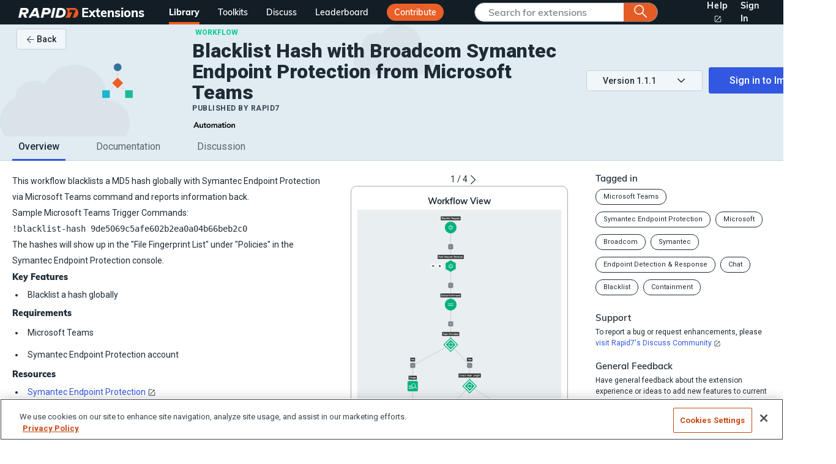

--- FILE ---
content_type: text/html;charset=UTF-8
request_url: https://extensions.rapid7.com/extension/Blacklist_Hash_with_Symantec_Endpoint_Protection_from_Microsoft_Teams
body_size: 5703
content:
<!doctype html><html lang="en"><head><meta name="properties" content="{&quot;endpoints&quot;:{&quot;api&quot;:&quot;https://extensions-api.rapid7.com/&quot;,&quot;forum&quot;:&quot;https://discuss.rapid7.com/&quot;,&quot;techstackApi&quot;:&quot;https://techstack-api.extensions.rapid7.com/&quot;,&quot;surfaceCommandApi&quot;:{&quot;us&quot;:&quot;https://us.api.insight.rapid7.com/surface/&quot;,&quot;us1&quot;:&quot;https://us.api.insight.rapid7.com/surface/&quot;,&quot;us2&quot;:&quot;https://us2.api.insight.rapid7.com/surface/&quot;,&quot;us3&quot;:&quot;https://us3.api.insight.rapid7.com/surface/&quot;,&quot;eu&quot;:&quot;https://eu.api.insight.rapid7.com/surface/&quot;,&quot;ap&quot;:&quot;https://ap.api.insight.rapid7.com/surface/&quot;,&quot;ca&quot;:&quot;https://ca.api.insight.rapid7.com/surface/&quot;,&quot;au&quot;:&quot;https://au.api.insight.rapid7.com/surface/&quot;,&quot;me1&quot;:&quot;https://me1.api.insight.rapid7.com/surface/&quot;,&quot;aps2&quot;:&quot;https://aps2.api.insight.rapid7.com/surface/&quot;},&quot;surfaceCommandUi&quot;:{&quot;us&quot;:&quot;https://us.surface.insight.rapid7.com&quot;,&quot;us1&quot;:&quot;https://us.surface.insight.rapid7.com&quot;,&quot;us2&quot;:&quot;https://us2.surface.insight.rapid7.com&quot;,&quot;us3&quot;:&quot;https://us3.surface.insight.rapid7.com&quot;,&quot;eu&quot;:&quot;https://eu.surface.insight.rapid7.com&quot;,&quot;ap&quot;:&quot;https://ap.surface.insight.rapid7.com&quot;,&quot;ca&quot;:&quot;https://ca.surface.insight.rapid7.com&quot;,&quot;au&quot;:&quot;https://au.surface.insight.rapid7.com&quot;,&quot;me1&quot;:&quot;https://me1.surface.insight.rapid7.com&quot;,&quot;aps2&quot;:&quot;https://aps2.surface.insight.rapid7.com&quot;},&quot;rapid7Home&quot;:&quot;https://www.rapid7.com/&quot;},&quot;pendo&quot;:{&quot;apiKey&quot;:&quot;85ca2f07-a342-41a3-6534-1a2670a86f11&quot;},&quot;gtm&quot;:{&quot;containerId&quot;:&quot;GTM-WBTPTVC&quot;}}"><meta http-equiv="X-UA-Compatible" content="IE=edge"/><meta charset="UTF-8" http-equiv="Content-Type" content="text/html"/><meta name="viewport" content="width=device-width,initial-scale=1,shrink-to-fit=no"/><meta name="robots" content="index, follow"/><meta property="og:site_name" content="Rapid7 Extensions"/><meta property="og:image" content="https://www.rapid7.com/globalassets/rapid7-og.jpg"/><meta name="twitter:image" content="https://www.rapid7.com/globalassets/rapid7-og.jpg"/><meta name="twitter:description" content="Discover Extensions for the Rapid7 Command Platform"/><meta name="twitter:card" content="summary"/><title>Rapid7 Extensions</title><link href="https://fonts.gstatic.com" rel="preconnect" crossorigin><link rel="stylesheet" href="https://fonts.googleapis.com/css?family=Muli:400,600,700,800,900|Roboto:400,500,700,900&display=swap"><link rel="shortcut icon" href="https://cdn-assets.hub-prod-1.hub.r7ops.com/master/assets/favicon.ico"><link rel="icon" type="image/png" sizes="16x16" href="https://cdn-assets.hub-prod-1.hub.r7ops.com/master/assets/favicon-16x16.png"><link rel="icon" type="image/png" sizes="32x32" href="https://cdn-assets.hub-prod-1.hub.r7ops.com/master/assets/favicon-32x32.png"><link rel="icon" type="image/png" sizes="48x48" href="https://cdn-assets.hub-prod-1.hub.r7ops.com/master/assets/favicon-48x48.png"><link rel="manifest" href="https://cdn-assets.hub-prod-1.hub.r7ops.com/master/assets/manifest.json"><meta name="mobile-web-app-capable" content="yes"><meta name="theme-color" content="#E45E25"><meta name="application-name" content="Rapid7 Extension Library"><link rel="apple-touch-icon" sizes="57x57" href="https://cdn-assets.hub-prod-1.hub.r7ops.com/master/assets/apple-touch-icon-57x57.png"><link rel="apple-touch-icon" sizes="60x60" href="https://cdn-assets.hub-prod-1.hub.r7ops.com/master/assets/apple-touch-icon-60x60.png"><link rel="apple-touch-icon" sizes="72x72" href="https://cdn-assets.hub-prod-1.hub.r7ops.com/master/assets/apple-touch-icon-72x72.png"><link rel="apple-touch-icon" sizes="76x76" href="https://cdn-assets.hub-prod-1.hub.r7ops.com/master/assets/apple-touch-icon-76x76.png"><link rel="apple-touch-icon" sizes="114x114" href="https://cdn-assets.hub-prod-1.hub.r7ops.com/master/assets/apple-touch-icon-114x114.png"><link rel="apple-touch-icon" sizes="120x120" href="https://cdn-assets.hub-prod-1.hub.r7ops.com/master/assets/apple-touch-icon-120x120.png"><link rel="apple-touch-icon" sizes="144x144" href="https://cdn-assets.hub-prod-1.hub.r7ops.com/master/assets/apple-touch-icon-144x144.png"><link rel="apple-touch-icon" sizes="152x152" href="https://cdn-assets.hub-prod-1.hub.r7ops.com/master/assets/apple-touch-icon-152x152.png"><link rel="apple-touch-icon" sizes="167x167" href="https://cdn-assets.hub-prod-1.hub.r7ops.com/master/assets/apple-touch-icon-167x167.png"><link rel="apple-touch-icon" sizes="180x180" href="https://cdn-assets.hub-prod-1.hub.r7ops.com/master/assets/apple-touch-icon-180x180.png"><link rel="apple-touch-icon" sizes="1024x1024" href="https://cdn-assets.hub-prod-1.hub.r7ops.com/master/assets/apple-touch-icon-1024x1024.png"><meta name="apple-mobile-web-app-capable" content="yes"><meta name="apple-mobile-web-app-status-bar-style" content="black-translucent"><meta name="apple-mobile-web-app-title" content="Rapid7 Extension Library"><link href="https://cdn-assets.hub-prod-1.hub.r7ops.com/master/bundle.css" rel="stylesheet"><link as="font" crossorigin="anonymous" href="https://cdn-assets.hub-prod-1.hub.r7ops.com/master/16065de275282090bb6bc589044b9f37.woff2" rel="preload"><link as="font" crossorigin="anonymous" href="https://cdn-assets.hub-prod-1.hub.r7ops.com/master/31b0da03b2cfd1472d6ca5838bc9c128.woff2" rel="preload"><link as="font" crossorigin="anonymous" href="https://cdn-assets.hub-prod-1.hub.r7ops.com/master/3ab26b1cef9e6b68b48d3ace84561c4c.woff2" rel="preload"><link as="font" crossorigin="anonymous" href="https://cdn-assets.hub-prod-1.hub.r7ops.com/master/449e5f0d147711442ef77fb4f0437acf.woff2" rel="preload"><link as="font" crossorigin="anonymous" href="https://cdn-assets.hub-prod-1.hub.r7ops.com/master/45a3626e457dc4956dfc823634cb8db2.woff2" rel="preload"><link as="font" crossorigin="anonymous" href="https://cdn-assets.hub-prod-1.hub.r7ops.com/master/4d548c4de9f55ea7468cdbba410b2d0a.woff2" rel="preload"><link as="font" crossorigin="anonymous" href="https://cdn-assets.hub-prod-1.hub.r7ops.com/master/5b91da307312ceab8b9bbc1139b0223a.woff2" rel="preload"><link as="font" crossorigin="anonymous" href="https://cdn-assets.hub-prod-1.hub.r7ops.com/master/5d550ae0ba5082bae4b037f5f54fcfa2.woff2" rel="preload"><link as="font" crossorigin="anonymous" href="https://cdn-assets.hub-prod-1.hub.r7ops.com/master/629ffbe6745943a6cb80822b1133235b.woff2" rel="preload"><link as="font" crossorigin="anonymous" href="https://cdn-assets.hub-prod-1.hub.r7ops.com/master/81ffd82dfef8d7ba7720d7aec1425d3b.woff2" rel="preload"><link as="font" crossorigin="anonymous" href="https://cdn-assets.hub-prod-1.hub.r7ops.com/master/8577600311137b32f9513d46ff251a4d.woff2" rel="preload"><link as="font" crossorigin="anonymous" href="https://cdn-assets.hub-prod-1.hub.r7ops.com/master/919c03b89f66682d4b01eb4e80a192c7.woff2" rel="preload"><link as="font" crossorigin="anonymous" href="https://cdn-assets.hub-prod-1.hub.r7ops.com/master/944c76a5d597f75226cafbfe8cf69007.woff2" rel="preload"><link as="font" crossorigin="anonymous" href="https://cdn-assets.hub-prod-1.hub.r7ops.com/master/a553a62f9635abfe41c96484e6991e5b.woff2" rel="preload"><link as="font" crossorigin="anonymous" href="https://cdn-assets.hub-prod-1.hub.r7ops.com/master/be4af426038d2aa130f12415322b178c.woff2" rel="preload"></head><body><script src="https://cdn.pendo.io/agent/static/85ca2f07-a342-41a3-6534-1a2670a86f11/pendo.js" type="text/javascript" defer="defer"></script><div id="app"></div><script src="https://cdn-assets.hub-prod-1.hub.r7ops.com/master/bundle.js"></script></body></html>

--- FILE ---
content_type: image/svg+xml
request_url: https://cdn-assets.hub-prod-1.hub.r7ops.com/extension-library-content/rapid7/extensions/connector/sentinelone_app/v3.9.2292/media/logos/logo.svg
body_size: 406
content:
<svg width="100" height="100" viewBox="0 0 100 100" fill="none" xmlns="http://www.w3.org/2000/svg">
<path fill-rule="evenodd" clip-rule="evenodd" d="M50 100C77.6142 100 100 77.6142 100 50C100 22.3858 77.6142 0 50 0C22.3858 0 0 22.3858 0 50C0 77.6142 22.3858 100 50 100Z" fill="white"/>
<path fill-rule="evenodd" clip-rule="evenodd" d="M50 99C77.062 99 99 77.062 99 50C99 22.938 77.062 1 50 1C22.938 1 1 22.938 1 50C1 77.062 22.938 99 50 99ZM50 100C77.6142 100 100 77.6142 100 50C100 22.3858 77.6142 0 50 0C22.3858 0 0 22.3858 0 50C0 77.6142 22.3858 100 50 100Z" fill="#242B2E" fill-opacity="0.16"/>
<path d="M50.2013 32.6256L73.4025 44.2252V32.6017L50.2013 21V32.6256Z" fill="url(#paint0_linear_27531_152787)"/>
<path d="M50.2013 67.3742L73.4025 55.7725V67.3981L50.2013 78.9999V67.3742Z" fill="url(#paint1_linear_27531_152787)"/>
<path d="M50.2013 32.6256L27 44.2252V32.6017L50.2013 21V32.6256Z" fill="url(#paint2_linear_27531_152787)"/>
<path d="M50.2013 67.3742L27 55.7725V67.3981L50.2013 78.9999V67.3742Z" fill="url(#paint3_linear_27531_152787)"/>
<path d="M32.7963 47.1082L55.9802 58.7011L67.5993 52.8873L44.4262 41.3008L32.7963 47.1082Z" fill="url(#paint4_linear_27531_152787)"/>
<defs>
<linearGradient id="paint0_linear_27531_152787" x1="73.2397" y1="38.3395" x2="50.1904" y2="26.8009" gradientUnits="userSpaceOnUse">
<stop stop-color="#4500B6"/>
<stop offset="1" stop-color="#6100FF"/>
</linearGradient>
<linearGradient id="paint1_linear_27531_152787" x1="73.2397" y1="61.6602" x2="50.1904" y2="73.199" gradientUnits="userSpaceOnUse">
<stop stop-color="#4500B6"/>
<stop offset="1" stop-color="#6100FF"/>
</linearGradient>
<linearGradient id="paint2_linear_27531_152787" x1="27.1629" y1="38.3395" x2="50.2121" y2="26.8009" gradientUnits="userSpaceOnUse">
<stop stop-color="#6100FF"/>
<stop offset="1" stop-color="#4500B6"/>
</linearGradient>
<linearGradient id="paint3_linear_27531_152787" x1="27.1629" y1="61.6602" x2="50.2121" y2="73.199" gradientUnits="userSpaceOnUse">
<stop stop-color="#6100FF"/>
<stop offset="1" stop-color="#4500B6"/>
</linearGradient>
<linearGradient id="paint4_linear_27531_152787" x1="62.5761" y1="56.194" x2="37.6325" y2="43.7058" gradientUnits="userSpaceOnUse">
<stop stop-color="#6100FF"/>
<stop offset="1" stop-color="#4500B6"/>
</linearGradient>
</defs>
</svg>


--- FILE ---
content_type: image/svg+xml
request_url: https://cdn-assets.hub-prod-1.hub.r7ops.com/extension-library-content/rapid7/extensions/connector/crowdstrike_falcon_app/v1.38.2245/media/logos/logo.svg
body_size: 523
content:
<svg width="100" height="100" viewBox="0 0 100 100" fill="none" xmlns="http://www.w3.org/2000/svg">
<path fill-rule="evenodd" clip-rule="evenodd" d="M50 100C77.6142 100 100 77.6142 100 50C100 22.3858 77.6142 0 50 0C22.3858 0 0 22.3858 0 50C0 77.6142 22.3858 100 50 100Z" fill="#EC0000"/>
<path d="M79 80C76.9858 75.2977 72.9345 69.2661 57.0651 60.6528C49.7482 56.5064 37.2439 50.127 26 38C27.0215 42.3776 32.2405 51.9967 54.698 64.0097C60.9168 67.4749 71.4322 70.7235 79 80Z" fill="white"/>
<path d="M78 72C76.0817 66.4773 72.6199 59.4045 56.1978 48.8985C48.1985 43.6032 36.4581 36.9557 21 20C22.1052 24.5712 26.9893 36.4549 51.6032 51.8835C59.6894 57.4186 70.1242 60.8339 78 72Z" fill="white"/>
</svg>


--- FILE ---
content_type: image/svg+xml
request_url: https://cdn-assets.hub-prod-1.hub.r7ops.com/extension-library-content/rapid7/extensions/connector/microsoft_defender_app/v2.7.2299/media/logos/logo.svg
body_size: 544
content:
<svg width="100" height="100" viewBox="0 0 100 100" fill="none" xmlns="http://www.w3.org/2000/svg">
<path fill-rule="evenodd" clip-rule="evenodd" d="M50 100C77.6142 100 100 77.6142 100 50C100 22.3858 77.6142 0 50 0C22.3858 0 0 22.3858 0 50C0 77.6142 22.3858 100 50 100Z" fill="#F8FAFA" fill-opacity="0.08"/>
<path fill-rule="evenodd" clip-rule="evenodd" d="M50 99C77.062 99 99 77.062 99 50C99 22.938 77.062 1 50 1C22.938 1 1 22.938 1 50C1 77.062 22.938 99 50 99ZM50 100C77.6142 100 100 77.6142 100 50C100 22.3858 77.6142 0 50 0C22.3858 0 0 22.3858 0 50C0 77.6142 22.3858 100 50 100Z" fill="#242B2E" fill-opacity="0.16"/>
<g clip-path="url(#clip0_27499_82761)">
<path d="M50 86.9996C49.0703 86.9996 48.3158 86.238 48.3158 85.2996C48.3158 84.3612 49.0703 83.5996 50 83.5996V86.9996Z" fill="#0370C8"/>
<path d="M51.6842 85.2996C51.6842 86.238 50.9297 86.9996 50 86.9996V83.5996C50.9297 83.5996 51.6842 84.3612 51.6842 85.2996Z" fill="#0F5094"/>
<path d="M80.3158 32.6002C81.246 32.6002 82 31.8391 82 30.9002C82 29.9613 81.246 29.2002 80.3158 29.2002C79.3856 29.2002 78.6316 29.9613 78.6316 30.9002C78.6316 31.8391 79.3856 32.6002 80.3158 32.6002Z" fill="#0883D9"/>
<path d="M19.6842 32.6002C20.6144 32.6002 21.3684 31.8391 21.3684 30.9002C21.3684 29.9613 20.6144 29.2002 19.6842 29.2002C18.754 29.2002 18 29.9613 18 30.9002C18 31.8391 18.754 32.6002 19.6842 32.6002Z" fill="#33BFF0"/>
<path d="M50 85.3L50.7192 86.8419C50.7192 86.8419 76.2248 73.4119 81.1697 53H50V85.3Z" fill="#0F5094"/>
<path d="M82 30.9L80.3158 29.2C61.584 29.2 61.3213 19 50 19V53H81.1697C81.7002 50.8104 82 48.5426 82 46.2C82 40.8552 82 30.9 82 30.9Z" fill="#0883D9"/>
<path d="M50 85.3L49.2808 86.8419C49.2808 86.8419 23.7752 73.4119 18.8303 53H50V85.3Z" fill="#0370C8"/>
<path d="M18 30.9L19.6842 29.2C38.416 29.2 38.6787 19 50 19V53H18.8303C18.2998 50.8104 18 48.5426 18 46.2C18 40.8552 18 30.9 18 30.9Z" fill="#33BFF0"/>
</g>
<defs>
<clipPath id="clip0_27499_82761">
<rect width="64" height="68" fill="white" transform="translate(18 19)"/>
</clipPath>
</defs>
</svg>


--- FILE ---
content_type: image/svg+xml
request_url: https://cdn-assets.hub-prod-1.hub.r7ops.com/extension-library-content/rapid7/extensions/connector/blackberry_cylance_app/v1.2.1779/media/logos/logo.svg
body_size: 526
content:
<svg width="100" height="100" viewBox="0 0 100 100" fill="none" xmlns="http://www.w3.org/2000/svg">
<path fill-rule="evenodd" clip-rule="evenodd" d="M50 100C77.6142 100 100 77.6142 100 50C100 22.3858 77.6142 0 50 0C22.3858 0 0 22.3858 0 50C0 77.6142 22.3858 100 50 100Z" fill="black"/>
<path d="M39.652 33.5882C39.652 31.5632 38.4121 29 33.2007 29C31.062 29 25.1762 29 25.1762 29L22.8949 39.5541C22.8949 39.5541 27.2316 39.5541 31.2606 39.5541C37.7921 39.5541 39.652 36.4622 39.652 33.5882Z" fill="white"/>
<path d="M61.2679 33.5882C61.2679 31.5632 60.0312 29 54.8214 29C52.6811 29 46.7953 29 46.7953 29L44.5156 39.5525C44.5156 39.5525 48.8507 39.5525 52.8766 39.5525C59.4112 39.5541 61.2679 36.4622 61.2679 33.5882Z" fill="white"/>
<path d="M36.7571 49.4725C36.7571 47.4476 35.5172 44.8779 30.3058 44.8779C28.1671 44.8779 22.2813 44.8779 22.2813 44.8779L20 55.4384C20 55.4384 24.3367 55.4384 28.3625 55.4384C34.8956 55.4384 36.7571 52.3385 36.7571 49.4725Z" fill="white"/>
<path d="M58.3732 49.4725C58.3732 47.4476 57.1316 44.8779 51.9251 44.8779C49.7832 44.8779 43.9006 44.8779 43.9006 44.8779L41.6161 55.4384C41.6161 55.4384 45.9528 55.4384 49.9818 55.4384C56.5165 55.4384 58.3732 52.3385 58.3732 49.4725Z" fill="white"/>
<path d="M80.9888 43.0306C80.9888 41.0041 79.7472 38.436 74.5407 38.436C72.3988 38.436 66.5162 38.436 66.5162 38.436L64.2317 48.9949C64.2317 48.9949 68.5716 48.9949 72.5942 48.9949C79.1289 48.9949 80.9888 45.9031 80.9888 43.0306Z" fill="white"/>
<path d="M77.8714 59.5679C77.8714 57.5414 76.633 54.9797 71.4232 54.9797C69.2845 54.9797 63.3987 54.9797 63.3987 54.9797L61.1174 65.5338C61.1174 65.5338 65.4509 65.5338 69.48 65.5338C76.013 65.5338 77.8714 62.4339 77.8714 59.5679Z" fill="white"/>
<path d="M55.2669 66.0115C55.2669 63.977 54.0301 61.4089 48.8235 61.4089C46.68 61.4089 40.7942 61.4089 40.7942 61.4089L38.5129 71.9678C38.5129 71.9678 42.8496 71.9678 46.8755 71.9678C53.4101 71.9695 55.2669 68.8776 55.2669 66.0115Z" fill="white"/>
</svg>


--- FILE ---
content_type: image/svg+xml
request_url: https://cdn-assets.hub-prod-1.hub.r7ops.com/extension-library-content/rapid7/extensions/connector/sophos_central_app/v1.13.2241/media/logos/logo.svg
body_size: 397
content:
<svg width="100" height="100" viewBox="0 0 100 100" fill="none" xmlns="http://www.w3.org/2000/svg">
<path fill-rule="evenodd" clip-rule="evenodd" d="M50 100C77.6142 100 100 77.6142 100 50C100 22.3858 77.6142 0 50 0C22.3858 0 0 22.3858 0 50C0 77.6142 22.3858 100 50 100Z" fill="#007AFF"/>
<path d="M28.503 66.5446H52.2979C56.4448 66.5446 58.7156 66.1471 60.0469 65.2733C61.6908 64.2377 62.6304 62.4951 62.6304 60.4286C62.6304 57.9646 61.3765 55.818 59.2652 54.784C58.1708 54.1491 56.1321 53.8301 53.6275 53.8301H43.9994C37.7395 53.8301 33.6684 52.7175 30.9302 50.3336C27.7987 47.5506 26 43.2606 26 38.6531C26 31.8991 29.6779 26.0187 35.0786 24.111C37.4269 23.2357 40.1651 23 46.2718 23H72.1006V32.4554H48.7748C43.843 32.5339 43.4514 32.5339 41.809 32.9315C39.6187 33.4862 38.2875 35.5526 38.2875 38.3325C38.2875 40.7196 39.3819 42.6257 41.2627 43.4994C42.8276 44.216 44.0799 44.3731 47.8383 44.3731H56.2126C63.8842 44.3731 68.0311 45.5659 71.0852 48.7449C73.4335 51.1272 75 55.818 75 60.4286C75 66.0701 72.4165 71.3124 68.347 73.8566C65.765 75.5239 62.4788 76 54.7266 76H28.503V66.5446Z" fill="white"/>
</svg>


--- FILE ---
content_type: image/svg+xml
request_url: https://cdn-assets.hub-prod-1.hub.r7ops.com/extension-library-content/rapid7/extensions/connector/cybereason_app/v1.4.2289/media/logos/logo.svg
body_size: 2034
content:
<svg width="100" height="100" viewBox="0 0 100 100" fill="none" xmlns="http://www.w3.org/2000/svg">
<g clip-path="url(#clip0_28581_72569)">
<path fill-rule="evenodd" clip-rule="evenodd" d="M50 100C77.6142 100 100 77.6142 100 50C100 22.3858 77.6142 0 50 0C22.3858 0 0 22.3858 0 50C0 77.6142 22.3858 100 50 100Z" fill="#373737"/>
<path fill-rule="evenodd" clip-rule="evenodd" d="M50 99C77.062 99 99 77.062 99 50C99 22.938 77.062 1 50 1C22.938 1 1 22.938 1 50C1 77.062 22.938 99 50 99ZM50 100C77.6142 100 100 77.6142 100 50C100 22.3858 77.6142 0 50 0C22.3858 0 0 22.3858 0 50C0 77.6142 22.3858 100 50 100Z" fill="white" fill-opacity="0.16"/>
<path d="M89.7579 25.893L90 25.7122L83.5831 27.2185C83.5226 27.2185 80.3747 28.0018 75.2291 28.7851C68.8728 21.9164 59.8529 18 50.4697 18C41.0261 18 32.0667 21.9164 25.7103 28.7851C20.5648 27.9415 17.4169 27.2185 17.3563 27.2185L11 25.7122L11.2421 25.893L11.1211 25.7725L18.5065 41.1367C17.4169 44.4505 16.872 47.9451 16.872 51.5C16.872 69.9973 31.9456 85 50.5303 85C69.1149 85 84.1885 69.9973 84.1885 51.5C84.1885 47.9451 83.6437 44.4505 82.554 41.1367L89.9395 25.7725L89.7579 25.893Z" fill="#F6BD03"/>
<path d="M83.7042 31.2554L79.5877 39.8714C78.9824 39.0279 78.3165 38.2446 77.59 37.5216C80.2536 34.6295 82.3724 32.5207 83.7042 31.2554ZM78.8008 31.4964C76.4398 33.8462 73.292 37.2203 69.7808 41.4982C63.9088 48.6682 56.1601 59.5737 50.4697 72.8894C44.7793 59.634 36.9701 48.6682 31.1586 41.4982C27.6475 37.2203 24.4996 33.8462 22.1387 31.4964C28.1318 32.5809 38.4835 34.0872 50.3487 34.268H50.5303C62.4559 34.0872 72.8077 32.5809 78.8008 31.4964ZM50.4697 24.0854C56.705 24.0854 62.6375 26.134 67.4805 29.9299C62.5165 30.4721 56.7655 30.9541 50.5303 31.0746H50.4092C44.1739 30.9541 38.423 30.5324 33.459 29.9299C38.3625 26.134 44.295 24.0854 50.4697 24.0854ZM71.5969 29.3876C71.0521 29.4478 70.4467 29.5683 69.8414 29.6286C64.5142 24.929 57.6736 22.3381 50.4697 22.3381C43.2659 22.3381 36.4858 24.929 31.0981 29.6286C30.4927 29.5683 29.8874 29.4478 29.3425 29.3876C35.0329 24.0252 42.5395 21.0126 50.4697 21.0126C58.3395 21.0126 65.9065 24.0252 71.5969 29.3876ZM23.41 37.5216C22.6835 38.2446 22.0176 39.0279 21.4123 39.8714L17.2958 31.2554C18.567 32.5207 20.7464 34.6295 23.41 37.5216ZM32.4904 48.4272C34.9119 51.6205 37.3939 55.2356 39.7548 59.152C39.4521 59.2725 39.0889 59.3327 38.7257 59.393C38.423 59.4532 38.1808 59.4532 37.8782 59.4532C34.0644 59.4532 30.977 56.3804 30.977 52.5845C31.0375 51.0782 31.5218 49.6322 32.4904 48.4272ZM29.282 52.6448C29.282 53.9703 29.5847 55.1754 30.1295 56.2599C28.9188 54.7536 28.1318 52.8255 28.1318 50.7167C28.1318 48.7284 28.7977 46.8004 30.0084 45.2941C30.4322 45.8363 30.9165 46.4388 31.4008 47.0414C30.069 48.5477 29.282 50.536 29.282 52.6448ZM21.2307 50.5962C21.2307 46.5593 22.7441 42.7635 25.5287 39.8714C26.3157 40.7752 27.1027 41.679 27.8897 42.7032C25.9525 44.8723 24.8628 47.7041 24.8628 50.7167C24.8628 57.4047 30.3111 62.8273 37.0307 62.8273C38.5441 62.8273 39.9969 62.5261 41.3893 62.0441C41.9341 63.0081 42.4789 63.9721 43.0238 64.9362C41.0866 65.7797 38.9678 66.2014 36.849 66.2014H36.7885C36.728 66.2014 36.6674 66.1412 36.6069 66.1412V66.2014C28.1318 66.0207 21.2307 59.0917 21.2307 50.5962ZM21.4728 61.3813C22.2598 62.5261 23.2284 63.5504 24.2575 64.5144C26.4368 68.9128 29.7057 72.6484 33.7617 75.4802C38.6651 78.9146 44.4766 80.7221 50.5303 80.7221C61.669 80.7221 71.8391 74.3957 76.8031 64.5144C77.8322 63.5504 78.8008 62.5261 79.5877 61.3813C75.4713 73.4317 64.0299 82.1079 50.5303 82.1079C37.0306 82.0477 25.5893 73.3714 21.4728 61.3813ZM64.8169 69.3345C67.8437 69.214 70.7494 68.3705 73.2314 66.9847C68.328 74.0944 60.3372 78.5531 51.5594 78.9146C55.6153 73.3714 63.0613 70.0576 64.8169 69.3345ZM54.8284 71.0818C55.3732 69.9973 55.8575 68.8525 56.4023 67.768C57.1287 68.0692 57.9157 68.3705 58.6421 68.6115C57.492 69.2743 56.1602 70.0575 54.8284 71.0818ZM42.2973 68.6115C43.0843 68.3705 43.8107 68.1295 44.5372 67.768C45.082 68.8525 45.6268 69.937 46.1111 71.0818C44.8398 70.0575 43.508 69.2743 42.2973 68.6115ZM49.3801 78.9748C44.1134 78.7941 39.0889 77.107 34.7303 74.0944C31.9456 72.1664 29.5847 69.7563 27.708 66.9847C30.2506 68.3705 33.0958 69.214 36.1831 69.3345C37.9387 70.0576 45.3847 73.3714 49.3801 78.9748ZM70.3862 52.6448C70.3862 56.4407 67.2988 59.5135 63.4851 59.5135C62.7586 59.5135 61.9716 59.393 61.2452 59.152C63.6667 55.1754 66.2092 51.5 68.6912 48.2464C69.7808 49.3912 70.3862 50.9577 70.3862 52.6448ZM69.7808 46.8004C70.1441 46.3183 70.5678 45.7761 70.931 45.2941C72.1418 46.8606 72.8077 48.7284 72.8077 50.7167C72.8077 52.1628 72.4444 53.6088 71.7785 54.8138C71.9602 54.0908 72.0812 53.3678 72.0812 52.6448C72.1418 50.4757 71.2942 48.3669 69.7808 46.8004ZM76.0766 50.7167C76.0766 47.7644 74.987 44.9326 73.0498 42.7032C73.8973 41.7392 74.6843 40.7752 75.4107 39.8714C78.1954 42.7635 79.7088 46.5593 79.7088 50.5962C79.7088 59.0917 72.8682 66.0207 64.3326 66.1412V66.0809C64.3326 66.0809 64.272 66.0809 64.151 66.1412H64.0904C61.9716 66.1412 59.8529 65.7194 57.9157 64.8759C58.4605 63.9119 59.0054 62.8876 59.5502 61.9838C60.9425 62.5261 62.3954 62.7671 63.9088 62.7671C70.6284 62.8273 76.0766 57.4047 76.0766 50.7167ZM90 25.7122L83.5831 27.2185C83.5226 27.2185 80.3747 27.9415 75.2291 28.7851C68.8728 21.9164 59.8529 18 50.4697 18C41.0261 18 32.0667 21.9164 25.7103 28.7851C20.5648 27.9415 17.4169 27.2185 17.3563 27.2185L11 25.7122L11.2421 25.893L11.1211 25.7725L18.5065 41.1367C17.4169 44.4505 16.872 47.9451 16.872 51.5C16.872 69.9973 31.9456 85 50.5303 85C69.1149 85 84.1885 69.9973 84.1885 51.5C84.1885 47.9451 83.6437 44.4505 82.554 41.1367L89.9395 25.7725L89.8184 25.893L90 25.7122Z" fill="black"/>
</g>
<defs>
<clipPath id="clip0_28581_72569">
<rect width="100" height="100" fill="white"/>
</clipPath>
</defs>
</svg>


--- FILE ---
content_type: image/svg+xml
request_url: https://cdn-assets.hub-prod-1.hub.r7ops.com/master/1ddf22132a3a82beb9b71eec250cb1a3.svg
body_size: 3306
content:
<svg viewBox="0 0 104 32" fill="none" xmlns="http://www.w3.org/2000/svg">
<path d="M86.3027 13.76H88.1267V14.992H88.1587C88.3401 14.608 88.6174 14.2773 88.9907 14C89.3641 13.712 89.8707 13.568 90.5107 13.568C91.0227 13.568 91.4547 13.6533 91.8067 13.824C92.1694 13.9947 92.4627 14.2187 92.6867 14.496C92.9107 14.7733 93.0707 15.0933 93.1667 15.456C93.2627 15.8187 93.3107 16.1973 93.3107 16.592V21.44H91.3907V17.552C91.3907 17.3387 91.3801 17.104 91.3587 16.848C91.3374 16.5813 91.2787 16.336 91.1827 16.112C91.0974 15.8773 90.9587 15.6853 90.7667 15.536C90.5747 15.376 90.3134 15.296 89.9827 15.296C89.6627 15.296 89.3907 15.3493 89.1667 15.456C88.9534 15.5627 88.7721 15.7067 88.6227 15.888C88.4841 16.0693 88.3827 16.2773 88.3187 16.512C88.2547 16.7467 88.2227 16.992 88.2227 17.248V21.44H86.3027V13.76Z" fill="black"/>
<path d="M76.6169 17.6C76.6169 16.992 76.7236 16.4427 76.9369 15.952C77.1609 15.4507 77.4596 15.024 77.8329 14.672C78.2063 14.32 78.6489 14.048 79.1609 13.856C79.6729 13.664 80.2169 13.568 80.7929 13.568C81.3689 13.568 81.9129 13.664 82.4249 13.856C82.9369 14.048 83.3796 14.32 83.7529 14.672C84.1263 15.024 84.4196 15.4507 84.6329 15.952C84.8569 16.4427 84.9689 16.992 84.9689 17.6C84.9689 18.208 84.8569 18.7627 84.6329 19.264C84.4196 19.7547 84.1263 20.176 83.7529 20.528C83.3796 20.88 82.9369 21.152 82.4249 21.344C81.9129 21.536 81.3689 21.632 80.7929 21.632C80.2169 21.632 79.6729 21.536 79.1609 21.344C78.6489 21.152 78.2063 20.88 77.8329 20.528C77.4596 20.176 77.1609 19.7547 76.9369 19.264C76.7236 18.7627 76.6169 18.208 76.6169 17.6ZM78.5369 17.6C78.5369 17.8987 78.5849 18.1867 78.6809 18.464C78.7876 18.7413 78.9369 18.9867 79.1289 19.2C79.3316 19.4133 79.5716 19.584 79.8489 19.712C80.1263 19.84 80.4409 19.904 80.7929 19.904C81.1449 19.904 81.4596 19.84 81.7369 19.712C82.0143 19.584 82.2489 19.4133 82.4409 19.2C82.6436 18.9867 82.7929 18.7413 82.8889 18.464C82.9956 18.1867 83.0489 17.8987 83.0489 17.6C83.0489 17.3013 82.9956 17.0133 82.8889 16.736C82.7929 16.4587 82.6436 16.2133 82.4409 16C82.2489 15.7867 82.0143 15.616 81.7369 15.488C81.4596 15.36 81.1449 15.296 80.7929 15.296C80.4409 15.296 80.1263 15.36 79.8489 15.488C79.5716 15.616 79.3316 15.7867 79.1289 16C78.9369 16.2133 78.7876 16.4587 78.6809 16.736C78.5849 17.0133 78.5369 17.3013 78.5369 17.6Z" fill="black"/>
<path d="M73.3408 13.76H75.2608V21.44H73.3408V13.76ZM73.0688 11.152C73.0688 10.8427 73.1808 10.576 73.4048 10.352C73.6395 10.1173 73.9329 10 74.2849 10C74.6369 10 74.9302 10.112 75.1648 10.336C75.4102 10.5493 75.5328 10.8213 75.5328 11.152C75.5328 11.4827 75.4102 11.76 75.1648 11.984C74.9302 12.1973 74.6369 12.304 74.2849 12.304C73.9329 12.304 73.6395 12.192 73.4048 11.968C73.1808 11.7333 73.0688 11.4613 73.0688 11.152Z" fill="black"/>
<path d="M66.6423 15.392V13.76H68.2263V11.536H70.1463V13.76H72.2583V15.392H70.1463V18.752C70.1463 19.136 70.2157 19.44 70.3543 19.664C70.5037 19.888 70.7917 20 71.2183 20C71.389 20 71.5757 19.984 71.7783 19.952C71.981 19.9093 72.141 19.8453 72.2583 19.76V21.376C72.0557 21.472 71.805 21.536 71.5063 21.568C71.2183 21.6107 70.9623 21.632 70.7383 21.632C70.2263 21.632 69.805 21.5733 69.4743 21.456C69.1543 21.3493 68.8983 21.184 68.7063 20.96C68.525 20.7253 68.397 20.4373 68.3223 20.096C68.2583 19.7547 68.2263 19.36 68.2263 18.912V15.392H66.6423Z" fill="black"/>
<path d="M64.2085 20.384H64.1605C63.8832 20.8213 63.5312 21.1413 63.1045 21.344C62.6778 21.536 62.2085 21.632 61.6965 21.632C61.3445 21.632 60.9978 21.584 60.6565 21.488C60.3258 21.392 60.0271 21.248 59.7605 21.056C59.5045 20.864 59.2965 20.624 59.1365 20.336C58.9765 20.048 58.8965 19.712 58.8965 19.328C58.8965 18.912 58.9712 18.56 59.1205 18.272C59.2698 17.9733 59.4671 17.728 59.7125 17.536C59.9685 17.3333 60.2618 17.1733 60.5925 17.056C60.9232 16.9387 61.2645 16.8533 61.6165 16.8C61.9792 16.736 62.3418 16.6987 62.7045 16.688C63.0671 16.6667 63.4085 16.656 63.7285 16.656H64.2085V16.448C64.2085 15.968 64.0431 15.6107 63.7125 15.376C63.3818 15.1307 62.9605 15.008 62.4485 15.008C62.0431 15.008 61.6645 15.0827 61.3125 15.232C60.9605 15.3707 60.6565 15.5627 60.4005 15.808L59.3925 14.8C59.8191 14.3627 60.3152 14.048 60.8805 13.856C61.4565 13.664 62.0485 13.568 62.6565 13.568C63.2005 13.568 63.6592 13.632 64.0325 13.76C64.4058 13.8773 64.7152 14.032 64.9605 14.224C65.2058 14.416 65.3925 14.64 65.5205 14.896C65.6592 15.1413 65.7551 15.392 65.8085 15.648C65.8725 15.904 65.9098 16.1547 65.9205 16.4C65.9311 16.6347 65.9365 16.8427 65.9365 17.024V21.44H64.2085V20.384ZM64.0965 18H63.6965C63.4298 18 63.1312 18.0107 62.8005 18.032C62.4698 18.0533 62.1552 18.1067 61.8565 18.192C61.5685 18.2667 61.3231 18.384 61.1205 18.544C60.9178 18.6933 60.8165 18.9067 60.8165 19.184C60.8165 19.3653 60.8538 19.52 60.9285 19.648C61.0138 19.7653 61.1205 19.8667 61.2485 19.952C61.3765 20.0373 61.5205 20.1013 61.6805 20.144C61.8405 20.176 62.0005 20.192 62.1605 20.192C62.8218 20.192 63.3072 20.0373 63.6165 19.728C63.9365 19.408 64.0965 18.976 64.0965 18.432V18Z" fill="black"/>
<path d="M45.8706 13.76H47.6946V14.96H47.7266C47.8973 14.5973 48.1693 14.2773 48.5426 14C48.9266 13.712 49.4386 13.568 50.0786 13.568C51.2839 13.568 52.0839 14.0427 52.4786 14.992C52.7559 14.5013 53.1026 14.144 53.5186 13.92C53.9346 13.6853 54.4306 13.568 55.0066 13.568C55.5186 13.568 55.9506 13.6533 56.3026 13.824C56.6546 13.9947 56.9373 14.2293 57.1506 14.528C57.3746 14.8267 57.5346 15.1787 57.6306 15.584C57.7266 15.9787 57.7746 16.4053 57.7746 16.864V21.44H55.8546V17.088C55.8546 16.8533 55.8333 16.6293 55.7906 16.416C55.7479 16.192 55.6733 16 55.5666 15.84C55.4599 15.6693 55.3159 15.536 55.1346 15.44C54.9533 15.344 54.7186 15.296 54.4306 15.296C54.1319 15.296 53.8759 15.3547 53.6626 15.472C53.4599 15.5787 53.2893 15.728 53.1506 15.92C53.0226 16.1013 52.9266 16.3147 52.8626 16.56C52.8093 16.7947 52.7826 17.0347 52.7826 17.28V21.44H50.8626V16.864C50.8626 16.384 50.7613 16.0053 50.5586 15.728C50.3559 15.44 50.0199 15.296 49.5506 15.296C49.2306 15.296 48.9586 15.3493 48.7346 15.456C48.5213 15.5627 48.3399 15.7067 48.1906 15.888C48.0519 16.0693 47.9506 16.2773 47.8866 16.512C47.8226 16.7467 47.7906 16.992 47.7906 17.248V21.44H45.8706V13.76Z" fill="black"/>
<path d="M36.2651 17.6C36.2651 16.992 36.3718 16.4427 36.5851 15.952C36.8091 15.4507 37.1078 15.024 37.4811 14.672C37.8545 14.32 38.2971 14.048 38.8091 13.856C39.3211 13.664 39.8651 13.568 40.4411 13.568C41.0171 13.568 41.5611 13.664 42.0731 13.856C42.5851 14.048 43.0278 14.32 43.4011 14.672C43.7745 15.024 44.0678 15.4507 44.2811 15.952C44.5051 16.4427 44.6171 16.992 44.6171 17.6C44.6171 18.208 44.5051 18.7627 44.2811 19.264C44.0678 19.7547 43.7745 20.176 43.4011 20.528C43.0278 20.88 42.5851 21.152 42.0731 21.344C41.5611 21.536 41.0171 21.632 40.4411 21.632C39.8651 21.632 39.3211 21.536 38.8091 21.344C38.2971 21.152 37.8545 20.88 37.4811 20.528C37.1078 20.176 36.8091 19.7547 36.5851 19.264C36.3718 18.7627 36.2651 18.208 36.2651 17.6ZM38.1851 17.6C38.1851 17.8987 38.2331 18.1867 38.3291 18.464C38.4358 18.7413 38.5851 18.9867 38.7771 19.2C38.9798 19.4133 39.2198 19.584 39.4971 19.712C39.7745 19.84 40.0891 19.904 40.4411 19.904C40.7931 19.904 41.1078 19.84 41.3851 19.712C41.6625 19.584 41.8971 19.4133 42.0891 19.2C42.2918 18.9867 42.4411 18.7413 42.5371 18.464C42.6438 18.1867 42.6971 17.8987 42.6971 17.6C42.6971 17.3013 42.6438 17.0133 42.5371 16.736C42.4411 16.4587 42.2918 16.2133 42.0891 16C41.8971 15.7867 41.6625 15.616 41.3851 15.488C41.1078 15.36 40.7931 15.296 40.4411 15.296C40.0891 15.296 39.7745 15.36 39.4971 15.488C39.2198 15.616 38.9798 15.7867 38.7771 16C38.5851 16.2133 38.4358 16.4587 38.3291 16.736C38.2331 17.0133 38.1851 17.3013 38.1851 17.6Z" fill="black"/>
<path d="M29.9985 15.392V13.76H31.5825V11.536H33.5025V13.76H35.6145V15.392H33.5025V18.752C33.5025 19.136 33.5719 19.44 33.7105 19.664C33.8599 19.888 34.1479 20 34.5745 20C34.7452 20 34.9319 19.984 35.1345 19.952C35.3372 19.9093 35.4972 19.8453 35.6145 19.76V21.376C35.4119 21.472 35.1612 21.536 34.8625 21.568C34.5745 21.6107 34.3185 21.632 34.0945 21.632C33.5825 21.632 33.1612 21.5733 32.8305 21.456C32.5105 21.3493 32.2545 21.184 32.0625 20.96C31.8812 20.7253 31.7532 20.4373 31.6785 20.096C31.6145 19.7547 31.5825 19.36 31.5825 18.912V15.392H29.9985Z" fill="black"/>
<path d="M29.1789 21.44H27.3549V20.208H27.3229C27.1416 20.592 26.8642 20.928 26.4909 21.216C26.1176 21.4933 25.6109 21.632 24.9709 21.632C24.4589 21.632 24.0216 21.552 23.6589 21.392C23.3069 21.2213 23.0189 20.9973 22.7949 20.72C22.5709 20.432 22.4109 20.1067 22.3149 19.744C22.2189 19.3813 22.1709 19.0027 22.1709 18.608V13.76H24.0909V17.648C24.0909 17.8613 24.1016 18.1013 24.1229 18.368C24.1442 18.624 24.1976 18.8693 24.2829 19.104C24.3789 19.328 24.5176 19.52 24.6989 19.68C24.8909 19.8293 25.1576 19.904 25.4989 19.904C25.8189 19.904 26.0856 19.8507 26.2989 19.744C26.5229 19.6373 26.7042 19.4933 26.8429 19.312C26.9922 19.1307 27.0989 18.9227 27.1629 18.688C27.2269 18.4533 27.2589 18.208 27.2589 17.952V13.76H29.1789V21.44Z" fill="black"/>
<path d="M14.928 10.112H16.672L21.552 21.44H19.248L18.192 18.848H13.28L12.256 21.44H10L14.928 10.112ZM17.488 17.12L15.744 12.512L13.968 17.12H17.488Z" fill="black"/>
</svg>


--- FILE ---
content_type: image/svg+xml
request_url: https://cdn-assets.hub-prod-1.hub.r7ops.com/extension-library-content/rapid7/extensions/connector/lookout_mes_app/v1.3.2006/media/logos/logo.svg
body_size: 1326
content:
<svg width="100" height="100" viewBox="0 0 100 100" fill="none" xmlns="http://www.w3.org/2000/svg">
<path fill-rule="evenodd" clip-rule="evenodd" d="M50 100C77.6142 100 100 77.6142 100 50C100 22.3858 77.6142 0 50 0C22.3858 0 0 22.3858 0 50C0 77.6142 22.3858 100 50 100Z" fill="#F8FAFA" fill-opacity="0.08"/>
<path fill-rule="evenodd" clip-rule="evenodd" d="M50 99C77.062 99 99 77.062 99 50C99 22.938 77.062 1 50 1C22.938 1 1 22.938 1 50C1 77.062 22.938 99 50 99ZM50 100C77.6142 100 100 77.6142 100 50C100 22.3858 77.6142 0 50 0C22.3858 0 0 22.3858 0 50C0 77.6142 22.3858 100 50 100Z" fill="#242B2E" fill-opacity="0.16"/>
<path d="M57.3912 86.2111L56.2465 77.4558L53.443 68.8477H52.2977H51.9161L52.4153 72.7096L52.7968 75.6428L54.2355 86.668C55.2927 86.5358 56.3491 86.3885 57.3912 86.2111Z" fill="#11CA57"/>
<path d="M53.443 68.833L56.892 79.4311L59.0062 85.9167C60.0483 85.6811 61.0754 85.4153 62.0887 85.0914L59.476 77.0432L55.1162 68.833H53.443Z" fill="#32D447"/>
<path d="M55.5128 68.8331H55.1162L59.476 77.0433L63.4973 84.6195C64.5107 84.251 65.494 83.8531 66.4629 83.3962L62.925 76.719L55.9532 68.8184H55.5128V68.8331Z" fill="#65E230"/>
<path d="M56.7894 68.833H55.9237L62.8956 76.7336L68.0773 82.6003C68.6496 82.2907 69.1631 82.0253 69.6917 81.6863L70.8808 80.9493L65.1712 74.4784L57.3767 68.8477H56.7894V68.833Z" fill="#86EC20"/>
<path d="M58.7122 68.833H57.3617L65.1562 74.4637L72.5246 79.7996C73.4203 79.151 74.2717 78.4582 75.1079 77.7212L69.7067 73.8151L59.05 68.833H58.7122Z" fill="#93F019"/>
<path d="M60.1804 68.833H59.05L69.7068 73.8151L76.1064 76.8074C76.9283 76.0262 77.7064 75.2155 78.4401 74.3753L72.1137 71.4125L61.5746 68.833H60.1804Z" fill="#AEF70D"/>
<path d="M81.4638 70.4102L75.0055 68.833H66.5949H62.8225H61.5746L72.1137 71.4125L79.4241 73.1961C80.1427 72.3116 80.8183 71.3831 81.4638 70.4102Z" fill="#BCFB06"/>
<path d="M52.7968 56.348V14.0442C52.2833 14.0295 51.7253 14 51.1968 14C50.6539 14 50.1109 14.0147 49.568 14.0442L49.5824 41.7701L52.3715 54.5792L52.7968 56.348Z" fill="#00C55F"/>
<path d="M52.8118 58.1609C52.8118 58.102 52.8118 58.0283 52.8118 57.9693V56.3627L52.7968 56.289L52.4008 54.5791L49.6117 41.77L43.7257 14.7959C42.6836 15.017 41.6559 15.2823 40.6432 15.5919L46.9258 44.438L52.1807 56.3479L52.8118 58.1609Z" fill="#11CA57"/>
<path d="M53.0026 59.694C52.885 59.1929 52.8262 58.6917 52.8118 58.1611L52.1656 56.3481L46.9108 44.4382L35.1681 17.7588C34.2143 18.2305 33.2747 18.7464 32.3646 19.3065L45.2225 48.4769L51.7697 58.0137L53.0026 59.694Z" fill="#32D447"/>
<path d="M53.0026 59.694L51.7547 58.0284L45.2082 48.4916L27.5939 22.7998C26.772 23.5073 25.9939 24.2443 25.2451 25.0108L43.9309 52.265L53.5893 61.3596C53.3397 60.829 53.1346 60.2688 53.0026 59.694Z" fill="#65E230"/>
<path d="M53.6044 61.3595L43.9459 52.2649L20.8566 30.5234C20.2693 31.4373 19.712 32.3806 19.1978 33.3388L43.6526 56.3626L55.2776 63.5852C54.6027 62.9661 54.0297 62.1996 53.6044 61.3595Z" fill="#86EC20"/>
<path d="M55.2919 63.6003L43.6669 56.3777L16.6294 39.5889C16.306 40.6502 16.027 41.7262 15.7925 42.8317L41.6853 58.913L55.9087 64.1162C55.6885 63.9541 55.4834 63.7772 55.2919 63.6003Z" fill="#93F019"/>
<path d="M55.9087 64.1016L41.6853 58.8984L15.0294 49.1553C15.0144 49.568 15 49.966 15 50.3787C15 51.1157 15.0294 51.8527 15.0732 52.5749L41.7585 62.3328L57.1416 64.8534C56.6869 64.647 56.2903 64.3964 55.9087 64.1016Z" fill="#AEF70D"/>
<path d="M57.1273 64.8525L41.7442 62.332L15.8076 58.0869C16.0565 59.2366 16.3505 60.3716 16.7027 61.4771L41.9644 65.6043H60.0334C59.0063 65.5453 58.008 65.28 57.1273 64.8525Z" fill="#BCFB06"/>
<path d="M18.317 65.6045C18.8162 66.6952 19.3742 67.8007 19.9902 68.8325H82.4621C83.0638 67.8007 83.6218 66.6952 84.1209 65.6045H18.317Z" fill="#C8FF00"/>
</svg>


--- FILE ---
content_type: image/svg+xml
request_url: https://cdn-assets.hub-prod-1.hub.r7ops.com/extension-library-content/rapid7/extensions/connector/elastic_defend_app/v0.1.11/media/logos/logo.svg
body_size: 1523
content:
<svg width="100" height="100" viewBox="0 0 100 100" fill="none" xmlns="http://www.w3.org/2000/svg">
<path fill-rule="evenodd" clip-rule="evenodd" d="M50 100C77.6142 100 100 77.6142 100 50C100 22.3858 77.6142 0 50 0C22.3858 0 0 22.3858 0 50C0 77.6142 22.3858 100 50 100Z" fill="#F8FAFA" fill-opacity="0.08"/>
<path fill-rule="evenodd" clip-rule="evenodd" d="M50 99C77.062 99 99 77.062 99 50C99 22.938 77.062 1 50 1C22.938 1 1 22.938 1 50C1 77.062 22.938 99 50 99ZM50 100C77.6142 100 100 77.6142 100 50C100 22.3858 77.6142 0 50 0C22.3858 0 0 22.3858 0 50C0 77.6142 22.3858 100 50 100Z" fill="#242B2E" fill-opacity="0.16"/>
<path d="M85.6032 51.6914C85.6095 48.839 84.7297 46.0546 83.0843 43.7196C81.4389 41.3847 79.1084 39.6135 76.4124 38.6488C76.9651 35.7749 76.8746 32.815 76.1474 29.9798C75.4201 27.1447 74.074 24.504 72.2048 22.2459C70.3356 19.9878 67.9894 18.1677 65.3332 16.9153C62.677 15.6629 59.7761 15.0089 56.837 15C53.6788 14.9963 50.565 15.7406 47.7528 17.1715C44.9405 18.6025 42.5106 20.679 40.6635 23.2296C39.0964 22.0245 37.2213 21.2808 35.2512 21.083C33.281 20.8851 31.2946 21.2411 29.5173 22.1103C27.74 22.9796 26.243 24.3275 25.1962 26.0009C24.1493 27.6744 23.5946 29.6065 23.5948 31.578C23.5992 32.8344 23.8213 34.0807 24.2513 35.262C21.5459 36.2256 19.2054 37.9974 17.5495 40.3352C15.8937 42.6731 15.0033 45.463 15 48.3237C14.9967 51.1844 15.8808 53.9763 17.5313 56.3179C19.1818 58.6596 21.5183 60.4367 24.2214 61.4064C23.353 65.8421 24.0344 70.4401 26.1525 74.437C28.2706 78.434 31.698 81.5895 35.8657 83.3798C40.0334 85.17 44.6908 85.4873 49.0645 84.2788C53.4383 83.0704 57.2655 80.4091 59.9106 76.7365C61.7521 78.1937 64.0337 78.9893 66.386 78.9945C69.1953 78.9937 71.8893 77.8822 73.8757 75.9045C75.8622 73.9267 76.9785 71.2445 76.9793 68.4476C76.9749 67.1911 76.7528 65.9448 76.3228 64.7636C79.0274 63.792 81.3674 62.0176 83.027 59.6799C84.6866 57.3423 85.5858 54.5539 85.6032 51.6914Z" fill="white"/>
<path d="M42.7524 45.1553L58.2098 52.1667L73.7865 38.5597C74.0167 37.4356 74.1267 36.2903 74.1147 35.1431C74.1173 31.4396 72.9286 27.8326 70.7226 24.8506C68.5167 21.8686 65.4095 19.6683 61.8563 18.5721C58.3032 17.476 54.4908 17.5416 50.9778 18.7593C47.4648 19.977 44.4358 22.2828 42.3346 25.339L39.7385 38.738L42.7524 45.1553Z" fill="#FED10A"/>
<path d="M26.7578 61.4364C26.5276 62.5806 26.4176 63.7456 26.4296 64.9124C26.4341 68.6313 27.6351 72.251 29.8563 75.2408C32.0776 78.2307 35.2023 80.4335 38.7726 81.5265C42.3429 82.6195 46.171 82.5451 49.6957 81.3142C53.2204 80.0834 56.2565 77.7608 58.3589 74.6869L60.9251 61.3473L57.4935 54.8112L41.9765 47.77L26.7578 61.4364Z" fill="#24BBB1"/>
<path d="M26.6685 34.8161L37.2618 37.3117L39.5894 25.3388C38.1524 24.2433 36.397 23.642 34.5872 23.6254C32.7774 23.6087 31.0111 24.1775 29.554 25.2463C28.0969 26.3151 27.0278 27.826 26.5074 29.5518C25.987 31.2777 26.0435 33.125 26.6685 34.8161Z" fill="#EF5098"/>
<path d="M25.7433 37.3413C23.4514 38.0901 21.4489 39.5278 20.0115 41.4564C18.574 43.385 17.7724 45.7098 17.7167 48.1108C17.6611 50.5118 18.3543 52.8709 19.7009 54.8634C21.0474 56.856 22.9812 58.384 25.236 59.2373L40.0966 45.868L37.3811 40.0746L25.7433 37.3413Z" fill="#17A8E0"/>
<path d="M61.0446 74.6864C62.4825 75.7686 64.2335 76.3587 66.036 76.3687C67.8385 76.3788 69.5959 75.8082 71.046 74.7421C72.496 73.6761 73.5609 72.1717 74.0817 70.4536C74.6025 68.7355 74.5513 66.8958 73.9356 65.2091L63.3721 62.7432L61.0446 74.6864Z" fill="#93C83E"/>
<path d="M63.1931 59.9805L74.8308 62.6841C77.1228 61.9352 79.1253 60.4976 80.5627 58.569C82.0001 56.6403 82.8018 54.3155 82.8574 51.9146C82.913 49.5136 82.2199 47.1545 80.8733 45.1619C79.5267 43.1694 77.5929 41.6413 75.3381 40.7881L60.1195 54.0683L63.1931 59.9805Z" fill="#0779A1"/>
</svg>


--- FILE ---
content_type: image/svg+xml
request_url: https://cdn-assets.hub-prod-1.hub.r7ops.com/extension-library-content/rapid7/extensions/connector/carbon_black_app/v3.7.1943/media/logos/logo.svg
body_size: 2661
content:
<svg width="100" height="100" viewBox="0 0 100 100" fill="none" xmlns="http://www.w3.org/2000/svg">
<path fill-rule="evenodd" clip-rule="evenodd" d="M50 100C77.6142 100 100 77.6142 100 50C100 22.3858 77.6142 0 50 0C22.3858 0 0 22.3858 0 50C0 77.6142 22.3858 100 50 100Z" fill="#F8FAFA"/>
<path fill-rule="evenodd" clip-rule="evenodd" d="M50 99C77.062 99 99 77.062 99 50C99 22.938 77.062 1 50 1C22.938 1 1 22.938 1 50C1 77.062 22.938 99 50 99ZM50 100C77.6142 100 100 77.6142 100 50C100 22.3858 77.6142 0 50 0C22.3858 0 0 22.3858 0 50C0 77.6142 22.3858 100 50 100Z" fill="#242B2E" fill-opacity="0.16"/>
<path d="M83.1123 36.1216C82.4911 35.7613 81.759 35.5811 81.049 35.5811C80.3835 35.5811 79.7179 35.7387 79.1189 36.0541C78.5642 36.3468 78.0761 36.7748 77.7212 37.2928V35.8063H75.192V46.7297H77.7212V39.8378C77.8099 39.2523 78.1205 38.7117 78.5864 38.3739C79.0745 37.9685 79.6957 37.7658 80.3169 37.7883C80.9825 37.7883 81.515 38.0135 81.9365 38.4865C82.358 38.9595 82.5799 39.5676 82.5577 40.3108V46.7523H84.9981V39.8153C85.0203 39.0496 84.8428 38.3063 84.4879 37.6306C84.1994 36.9775 83.7114 36.4595 83.1123 36.1216ZM70.8214 36.3694C69.0465 35.3333 66.8723 35.3333 65.1196 36.3694C64.2543 36.8649 63.5222 37.5856 63.0119 38.464C62.5016 39.3198 62.2132 40.2883 62.2132 41.2793C62.2132 42.2703 62.4795 43.2613 63.0119 44.1171C63.5222 44.9955 64.2543 45.7162 65.1196 46.2117C66.8945 47.2477 69.0687 47.2477 70.8214 46.2117C71.6866 45.6937 72.4187 44.973 72.929 44.1171C73.4393 43.2613 73.7277 42.2928 73.7277 41.2793C73.7277 40.2883 73.4615 39.2973 72.929 38.464C72.4187 37.5856 71.6866 36.8649 70.8214 36.3694ZM70.777 43.036C70.4886 43.5541 70.0892 44.0045 69.5789 44.3198C69.0909 44.6351 68.5362 44.7928 67.9594 44.7928C67.3825 44.7928 66.8279 44.6351 66.3398 44.3198C65.8295 44.0045 65.4302 43.5541 65.1418 43.036C64.8534 42.4955 64.698 41.8874 64.698 41.2793C64.698 40.6712 64.8534 40.0631 65.1418 39.545C65.4302 39.027 65.8517 38.5766 66.3398 38.2613C66.8279 37.9459 67.3825 37.7883 67.9594 37.7883C68.5362 37.7883 69.0909 37.9459 69.5789 38.2613C70.5995 38.9144 71.2207 40.0631 71.2207 41.2793C71.2429 41.8874 71.0876 42.4955 70.777 43.036ZM58.486 36.3018C57.7317 35.8063 56.8442 35.5586 55.9568 35.5811C54.4703 35.5586 53.0504 36.3018 52.2296 37.5631V32.2477H49.7004V46.7523H52.2296V44.9955C53.0504 46.2568 54.4703 47 55.9568 46.9775C56.8442 47 57.7317 46.7297 58.486 46.2568C59.2403 45.7613 59.8615 45.0631 60.2387 44.2297C60.6824 43.3063 60.9043 42.2928 60.9043 41.2793C60.9043 40.2658 60.6824 39.2523 60.2387 38.3514C59.8615 37.518 59.2403 36.7973 58.486 36.3018ZM57.4876 43.8018C56.9108 44.455 56.1565 44.7928 55.269 44.7928C54.3816 44.7928 53.6495 44.455 53.0948 43.8018C52.518 43.1487 52.2296 42.2928 52.2296 41.2793C52.2296 40.2658 52.5402 39.4099 53.0948 38.7568C53.6495 38.1036 54.3816 37.7658 55.269 37.7658C56.1787 37.7658 56.9108 38.1036 57.4876 38.7568C58.0645 39.4099 58.3529 40.2432 58.3529 41.2793C58.3751 42.2928 58.0645 43.1487 57.4876 43.8018ZM43.9542 37.5856V35.8288H41.425V46.7523H43.9542V41.482C43.9542 40.4459 44.3092 39.6126 45.0192 38.982C45.7291 38.3514 46.6609 38.1036 47.7924 38.1036V35.8288C46.6387 35.8063 44.7307 36.6622 43.9542 37.5856ZM34.9246 35.5586C33.5712 35.5586 32.1513 35.9414 30.6427 36.7072L31.6189 38.4414C32.5063 38.0135 33.4381 37.6757 34.4143 37.6757C36.2114 37.6757 36.8769 38.6216 36.9879 39.8604H34.0371C31.6189 39.8604 29.6443 41.3468 29.6443 43.4865C29.6443 45.6036 31.3748 46.9775 33.66 46.9775C34.9024 46.9775 36.1892 46.5045 36.9879 45.491V46.7297H39.5392V40.1757C39.5392 37.4054 37.7644 35.5586 34.9246 35.5586ZM36.9879 42.991C36.9879 44.027 35.9673 45.1081 34.2368 45.1081C33.0388 45.1081 32.1292 44.455 32.1292 43.4189C32.1292 42.3829 33.1497 41.7072 34.4143 41.7072H36.9879V42.991ZM27.0486 42.991C25.1406 44.973 22.0124 45.0405 20.06 43.1036C18.1077 41.1667 18.0411 37.991 19.9491 36.009C21.8571 34.027 24.9853 33.9595 26.9376 35.8964C26.982 35.9414 27.0042 35.964 27.0486 36.009L28.291 33.8243C26.9376 32.6532 25.2071 32 23.4323 32C19.3279 32 16 35.3559 16 39.5C16 43.6441 19.3279 47 23.4323 47C25.2071 47 26.9376 46.3694 28.291 45.1982L27.0486 42.991Z" fill="#0A0A0A"/>
<path d="M68.6228 63.7068H70.8743L72 65.72L70.8743 67.7332H68.6228L67.4971 65.72L68.6228 63.7068Z" fill="#0A0A0A"/>
<path d="M63.3252 56.6376H66.1285L63.0382 62.174L66.1285 67.7332H63.3031L61.0737 63.7068L61.0639 63.6897C60.8713 63.3568 60.7559 63.1573 60.2349 63.1348H59.1313V67.7332H56.6149V53H59.1313V60.7555H60.4777C61.0296 60.7327 61.1179 60.5039 61.3607 60.1378L63.3252 56.6376Z" fill="#0A0A0A"/>
<path d="M53.5026 56.8892C53.9661 57.0951 54.3855 57.3696 54.7828 57.6899L54.5179 58.2161L53.6571 59.7718C53.0611 59.0855 52.2002 58.6737 51.2952 58.6737C50.7213 58.6737 50.1695 58.8338 49.6839 59.1541C49.1983 59.4744 48.7789 59.9319 48.514 60.4581C48.227 60.9843 48.0725 61.602 48.0725 62.2197C48.0725 62.8374 48.227 63.4551 48.514 64.0042C48.7789 64.5304 49.1983 64.9879 49.6839 65.3082C50.1695 65.6285 50.7213 65.7886 51.2952 65.7886C51.7367 65.7886 52.2002 65.6742 52.6196 65.4683C53.017 65.2853 53.3701 65.0108 53.6791 64.6676L54.8049 66.7038C54.4296 67.024 53.9882 67.2986 53.5467 67.5045C51.8912 68.2594 49.9929 68.145 48.4257 67.2071C47.5648 66.7037 46.8364 65.9717 46.3287 65.0794C45.799 64.2101 45.5341 63.2035 45.5341 62.1968C45.5341 61.1902 45.821 60.2065 46.3287 59.3371C46.8364 58.4449 47.5648 57.7128 48.4257 57.2095C49.2866 56.6833 50.2799 56.4088 51.2732 56.4088C52.0457 56.4088 52.7962 56.5689 53.5026 56.8892Z" fill="#0A0A0A"/>
<path d="M32.1577 53H29.6413V67.7332H32.1577V53Z" fill="#0A0A0A"/>
<path fill-rule="evenodd" clip-rule="evenodd" d="M27.0808 56.7062C27.0808 58.1246 26.3965 59.2227 25.0721 59.9548C25.8888 60.3666 26.529 60.8928 27.0146 61.5563C27.456 62.1968 27.6989 62.9518 27.6989 63.7296C27.7209 64.4617 27.5223 65.1709 27.1249 65.7886C26.7276 66.4063 26.1758 66.8868 25.5136 67.2071C24.8293 67.5502 24.0347 67.7104 23.1738 67.7332H16V53.0229H22.909C23.7257 53 24.432 53.1601 25.0721 53.4804C25.6681 53.7778 26.1758 54.2354 26.551 54.8073C26.9042 55.3793 27.0808 56.0427 27.0808 56.7062ZM24.3437 64.8278C23.9023 65.2167 23.3283 65.4226 22.622 65.4226H18.4722V61.236H22.622C23.3283 61.236 23.9023 61.4419 24.3437 61.8308C25.1384 62.54 25.2487 63.7983 24.5645 64.6219C24.5203 64.6676 24.432 64.7591 24.3437 64.8278ZM22.2468 55.3335H18.4722V58.9253H22.2468C22.8869 58.9253 23.3946 58.7652 23.814 58.422C24.2333 58.0789 24.432 57.6442 24.432 57.1409C24.432 56.6376 24.2113 56.1343 23.814 55.8368C23.3946 55.4937 22.8869 55.3335 22.2468 55.3335Z" fill="#0A0A0A"/>
<path fill-rule="evenodd" clip-rule="evenodd" d="M39.2653 56.3859C37.9188 56.3859 36.5061 56.7748 35.0051 57.5527L35.9763 59.3142C36.8593 58.8796 37.7864 58.5364 38.7576 58.5364C40.5455 58.5364 41.2077 59.4973 41.3181 60.7555H38.3823C35.9763 60.7555 34.0118 62.2655 34.0118 64.4389C34.0118 66.5894 35.7335 67.9849 38.0071 67.9849C39.2432 67.9849 40.5235 67.5045 41.3181 66.475V67.7332H43.8565V61.0758C43.8565 58.2619 42.0907 56.3859 39.2653 56.3859ZM38.581 66.0861C40.3027 66.0861 41.3181 64.9879 41.3181 63.9355V62.6315H38.7576C37.4994 62.6315 36.484 63.3178 36.484 64.3702C36.484 65.4226 37.389 66.0861 38.581 66.0861Z" fill="#0A0A0A"/>
</svg>


--- FILE ---
content_type: application/javascript
request_url: https://app.pendo.io/data/guide.js/85ca2f07-a342-41a3-6534-1a2670a86f11?id=20&jzb=eJx9j89O8zAQxN_F5375h6AoJ0CNBEKUSg3fdbWyncbgeC17E4pQ3r2OEO2Nm_3b2dmZbzGZaJjCkxK1gF2z3bxCC9fvvmue22babsRKoJQ0Ol4kbrR2JcZgk7pn9rHOc31k7aIhF7OA3qh1Jmm40PzBovywJjI8Yuzh03AP-68BHWsJjVOejGPYBUp_TgvQBRrgxchAkTqGVuMQUwyy6v8l7E-SQTMqZBT1ucnyNH-0segOIx50UmgHb_s7T9EcxXzu-WuwXEjUY9CO78-zhNLFZb1c50WZV0V1k2wnHZa2CVfZVXGbleADqX-GxDyfAI64fBU&v=2.308.1_prod-io&ct=1768667697987
body_size: 55
content:
pendo.guidesPayload({"guides":[],"normalizedUrl":"http://extensions.rapid7.com/extension/Blacklist_Hash_with_Symantec_Endpoint_Protection_from_Microsoft_Teams","lastGuideStepSeen":{"isMultiStep":false,"state":""},"guideWidget":{"enabled":false,"hidePoweredBy":false},"guideCssUrl":"","throttling":{},"autoOrdering":[],"globalJsUrl":"","segmentFlags":[],"designerEnabled":false,"features":null,"id":"20","preventCodeInjection":false});

--- FILE ---
content_type: image/svg+xml
request_url: https://cdn-assets.hub-prod-1.hub.r7ops.com/extension-library-content/rapid7/extensions/connector/forticlient_ems_app/v2.15.2313/media/logos/logo.svg
body_size: 330
content:
<svg width="100" height="100" viewBox="0 0 100 100" fill="none" xmlns="http://www.w3.org/2000/svg">
<path fill-rule="evenodd" clip-rule="evenodd" d="M50 100C77.6142 100 100 77.6142 100 50C100 22.3858 77.6142 0 50 0C22.3858 0 0 22.3858 0 50C0 77.6142 22.3858 100 50 100Z" fill="#F8FAFA" fill-opacity="0.08"/>
<path fill-rule="evenodd" clip-rule="evenodd" d="M50 99C77.062 99 99 77.062 99 50C99 22.938 77.062 1 50 1C22.938 1 1 22.938 1 50C1 77.062 22.938 99 50 99ZM50 100C77.6142 100 100 77.6142 100 50C100 22.3858 77.6142 0 50 0C22.3858 0 0 22.3858 0 50C0 77.6142 22.3858 100 50 100Z" fill="#242B2E" fill-opacity="0.16"/>
<path d="M19.2932 44.3533H36.6065V55.74H19.2932V44.3533ZM41.4132 28.2066H58.4465V39.5933H41.4132V28.2066ZM41.4132 60.4533H58.4465V71.84H41.4132V60.4533ZM63.1599 44.3533H80.5665V55.74H63.1599V44.3533ZM26.4332 28.2066C22.7932 29.1399 19.9932 33.1999 19.2932 38.3333V39.6399H36.6065V28.2066H26.4332ZM19.2932 60.4533V61.8533C19.8999 66.7533 22.5599 70.7199 26.0132 71.7933H36.6999V60.4533H19.2932ZM80.5199 39.5466V38.2399C79.8665 33.1533 77.0199 29.0933 73.3799 28.1133H63.1132V39.4999H80.5199V39.5466ZM73.8465 71.8866C77.2065 70.7199 79.8665 66.8466 80.5199 61.9466V60.5466H63.1132V71.9333L73.8465 71.8866Z" fill="#ED3726"/>
</svg>


--- FILE ---
content_type: image/svg+xml
request_url: https://cdn-assets.hub-prod-1.hub.r7ops.com/extension-library-content/rapid7/extensions/connector/bitdefender_app/v1.17.1917/media/logos/logo.svg
body_size: 438
content:
<svg width="100" height="100" viewBox="0 0 100 100" fill="none" xmlns="http://www.w3.org/2000/svg">
<path fill-rule="evenodd" clip-rule="evenodd" d="M50 100C77.6142 100 100 77.6142 100 50C100 22.3858 77.6142 0 50 0C22.3858 0 0 22.3858 0 50C0 77.6142 22.3858 100 50 100Z" fill="#EC1C24"/>
<path d="M60.9096 48.5901V48.4467C63.4501 47.8663 65.7177 46.4205 67.3345 44.3505C68.9512 42.2804 69.8194 39.7111 69.7945 37.0707C69.7945 27.5934 61.8439 24 54.1265 24H28V24.7756L30.6296 27.042C33.7851 29.6557 34.1875 30.1566 34.1875 32.5159V76H52.6304C62.2981 76 71.9977 72.4773 71.9977 61.1619C72.0571 58.0402 70.9508 55.011 68.9005 52.6815C66.8501 50.3519 64.0072 48.8941 60.9415 48.6002M43.2835 31.924H50.7917C55.8776 31.924 57.4454 32.6391 58.9833 34.1297C59.5616 34.7144 60.0126 35.4156 60.307 36.188C60.6014 36.9604 60.7327 37.7868 60.6925 38.6139C60.7121 39.4215 60.5658 40.2245 60.263 40.9717C59.9602 41.719 59.5074 42.3943 58.9335 42.9546C57.4254 44.4251 55.3477 45.1402 51.5866 45.1402H43.2854L43.2835 31.924ZM51.6663 68.0558H43.2835V53.0823H52.0268C59.3976 53.0823 62.8619 54.9911 62.8619 60.4246C62.8619 67.2559 56.3497 68.0639 51.6663 68.0639" fill="white"/>
</svg>


--- FILE ---
content_type: image/svg+xml
request_url: https://cdn-assets.hub-prod-1.hub.r7ops.com/extension-library-content/rapid7/extensions/connector/tanium_app/v2.21.2296/media/logos/logo.svg
body_size: 425
content:
<svg width="100" height="100" viewBox="0 0 100 100" fill="none" xmlns="http://www.w3.org/2000/svg">
<path fill-rule="evenodd" clip-rule="evenodd" d="M50 100C77.6142 100 100 77.6142 100 50C100 22.3858 77.6142 0 50 0C22.3858 0 0 22.3858 0 50C0 77.6142 22.3858 100 50 100Z" fill="white"/>
<path d="M31.0253 42.4604H100C96.405 18.5185 75.4992 0 50.3329 0C22.5033 0 0 22.4868 0 50C0 77.5133 22.5033 100 50.3329 100C52.7296 100 55.1267 99.8679 57.39 99.4708V58.2012H31.0253V42.4604Z" fill="#CF2A2B"/>
<path d="M77.1128 91.9327C89.1215 84.7786 97.6808 72.6422 99.9803 58.334H77.1128V91.9327Z" fill="#CF2A2B"/>
</svg>


--- FILE ---
content_type: image/svg+xml
request_url: https://cdn-assets.hub-prod-1.hub.r7ops.com/extension-library-content/rapid7/extensions/connector/paloalto_xdr_app/v1.11.1839/media/logos/logo.svg
body_size: 469
content:
<svg width="100" height="100" viewBox="0 0 100 100" fill="none" xmlns="http://www.w3.org/2000/svg">
<path fill-rule="evenodd" clip-rule="evenodd" d="M50 100C77.6142 100 100 77.6142 100 50C100 22.3858 77.6142 0 50 0C22.3858 0 0 22.3858 0 50C0 77.6142 22.3858 100 50 100Z" fill="#F05737"/>
<path d="M69.9901 35.7899L60.1872 26L50.3846 35.7899L55.2609 40.6602L30.6794 65.2101L40.4821 75L50.285 65.2101L45.4084 60.3398L69.9901 35.7899Z" fill="white"/>
<path d="M16 50.5497L25.8027 60.3398L50.3844 35.79L40.5815 26L16 50.5497Z" fill="white"/>
<path d="M50.2849 65.2101L60.0878 75L84.6693 50.4504L74.8666 40.6602L50.2849 65.2101Z" fill="white"/>
</svg>


--- FILE ---
content_type: image/svg+xml
request_url: https://cdn-assets.hub-prod-1.hub.r7ops.com/master/6817bc3c71fc68459d51a4113a4dd431.svg
body_size: 8598
content:
<svg viewBox="0 0 215 37" fill="none" xmlns="http://www.w3.org/2000/svg">
<path d="M198.775 16.24V14.608H200.359V12.384H202.279V14.608H204.391V16.24H202.279V19.6C202.279 19.984 202.348 20.288 202.487 20.512C202.636 20.736 202.924 20.848 203.351 20.848C203.522 20.848 203.708 20.832 203.911 20.8C204.114 20.7574 204.274 20.6934 204.391 20.608V22.224C204.188 22.32 203.938 22.384 203.639 22.416C203.351 22.4587 203.095 22.48 202.871 22.48C202.359 22.48 201.938 22.4214 201.607 22.304C201.287 22.1974 201.031 22.032 200.839 21.808C200.658 21.5734 200.53 21.2854 200.455 20.944C200.391 20.6027 200.359 20.208 200.359 19.76V16.24H198.775Z" fill="black"/>
<path d="M190.947 14.608H192.771V15.84H192.803C192.985 15.456 193.262 15.1253 193.635 14.848C194.009 14.56 194.515 14.416 195.155 14.416C195.667 14.416 196.099 14.5013 196.451 14.672C196.814 14.8427 197.107 15.0667 197.331 15.344C197.555 15.6213 197.715 15.9413 197.811 16.304C197.907 16.6667 197.955 17.0453 197.955 17.44V22.288H196.035V18.4C196.035 18.1867 196.025 17.952 196.003 17.696C195.982 17.4293 195.923 17.184 195.827 16.96C195.742 16.7253 195.603 16.5333 195.411 16.384C195.219 16.224 194.958 16.144 194.627 16.144C194.307 16.144 194.035 16.1973 193.811 16.304C193.598 16.4107 193.417 16.5547 193.267 16.736C193.129 16.9173 193.027 17.1253 192.963 17.36C192.899 17.5947 192.867 17.84 192.867 18.096V22.288H190.947V14.608Z" fill="black"/>
<path d="M183.76 19.12C183.824 19.696 184.048 20.144 184.432 20.464C184.816 20.784 185.28 20.944 185.824 20.944C186.304 20.944 186.704 20.848 187.024 20.656C187.355 20.4533 187.643 20.2027 187.888 19.904L189.264 20.944C188.816 21.4987 188.315 21.8933 187.76 22.128C187.205 22.3627 186.624 22.48 186.016 22.48C185.44 22.48 184.896 22.384 184.384 22.192C183.872 22 183.429 21.728 183.056 21.376C182.683 21.024 182.384 20.6027 182.16 20.112C181.947 19.6107 181.84 19.056 181.84 18.448C181.84 17.84 181.947 17.2907 182.16 16.8C182.384 16.2987 182.683 15.872 183.056 15.52C183.429 15.168 183.872 14.896 184.384 14.704C184.896 14.512 185.44 14.416 186.016 14.416C186.549 14.416 187.035 14.512 187.472 14.704C187.92 14.8853 188.299 15.152 188.608 15.504C188.928 15.856 189.173 16.2933 189.344 16.816C189.525 17.328 189.616 17.92 189.616 18.592V19.12H183.76ZM187.696 17.68C187.685 17.1147 187.509 16.672 187.168 16.352C186.827 16.0213 186.352 15.856 185.744 15.856C185.168 15.856 184.709 16.0213 184.368 16.352C184.037 16.6827 183.835 17.1253 183.76 17.68H187.696Z" fill="black"/>
<path d="M168.686 14.608H170.51V15.808H170.542C170.713 15.4453 170.985 15.1253 171.358 14.848C171.742 14.56 172.254 14.416 172.894 14.416C174.099 14.416 174.899 14.8907 175.294 15.84C175.571 15.3493 175.918 14.992 176.334 14.768C176.75 14.5333 177.246 14.416 177.822 14.416C178.334 14.416 178.766 14.5013 179.118 14.672C179.47 14.8427 179.753 15.0773 179.966 15.376C180.19 15.6747 180.35 16.0267 180.446 16.432C180.542 16.8267 180.59 17.2533 180.59 17.712V22.288H178.67V17.936C178.67 17.7013 178.649 17.4773 178.606 17.264C178.563 17.04 178.489 16.848 178.382 16.688C178.275 16.5173 178.131 16.384 177.95 16.288C177.769 16.192 177.534 16.144 177.246 16.144C176.947 16.144 176.691 16.2027 176.478 16.32C176.275 16.4267 176.105 16.576 175.966 16.768C175.838 16.9493 175.742 17.1627 175.678 17.408C175.625 17.6427 175.598 17.8827 175.598 18.128V22.288H173.678V17.712C173.678 17.232 173.577 16.8533 173.374 16.576C173.171 16.288 172.835 16.144 172.366 16.144C172.046 16.144 171.774 16.1973 171.55 16.304C171.337 16.4107 171.155 16.5547 171.006 16.736C170.867 16.9173 170.766 17.1253 170.702 17.36C170.638 17.5947 170.606 17.84 170.606 18.096V22.288H168.686V14.608Z" fill="black"/>
<path d="M161.578 19.12C161.642 19.696 161.866 20.144 162.25 20.464C162.634 20.784 163.098 20.944 163.642 20.944C164.122 20.944 164.522 20.848 164.842 20.656C165.173 20.4533 165.461 20.2027 165.706 19.904L167.082 20.944C166.634 21.4987 166.133 21.8933 165.578 22.128C165.024 22.3627 164.442 22.48 163.834 22.48C163.258 22.48 162.714 22.384 162.202 22.192C161.69 22 161.248 21.728 160.874 21.376C160.501 21.024 160.202 20.6027 159.978 20.112C159.765 19.6107 159.658 19.056 159.658 18.448C159.658 17.84 159.765 17.2907 159.978 16.8C160.202 16.2987 160.501 15.872 160.874 15.52C161.248 15.168 161.69 14.896 162.202 14.704C162.714 14.512 163.258 14.416 163.834 14.416C164.368 14.416 164.853 14.512 165.29 14.704C165.738 14.8853 166.117 15.152 166.426 15.504C166.746 15.856 166.992 16.2933 167.162 16.816C167.344 17.328 167.434 17.92 167.434 18.592V19.12H161.578ZM165.514 17.68C165.504 17.1147 165.328 16.672 164.986 16.352C164.645 16.0213 164.17 15.856 163.562 15.856C162.986 15.856 162.528 16.0213 162.186 16.352C161.856 16.6827 161.653 17.1253 161.578 17.68H165.514Z" fill="black"/>
<path d="M158.332 14.608V21.6C158.332 22.2933 158.247 22.9173 158.076 23.472C157.906 24.0373 157.639 24.512 157.276 24.896C156.924 25.2907 156.476 25.5947 155.932 25.808C155.388 26.0213 154.743 26.128 153.996 26.128C153.282 26.128 152.604 26.0373 151.964 25.856C151.324 25.6747 150.732 25.344 150.188 24.864L151.34 23.296C151.724 23.648 152.124 23.92 152.54 24.112C152.956 24.304 153.436 24.4 153.98 24.4C154.439 24.4 154.823 24.336 155.132 24.208C155.452 24.08 155.703 23.904 155.884 23.68C156.076 23.456 156.21 23.184 156.284 22.864C156.37 22.5547 156.412 22.208 156.412 21.824V21.264H156.38C156.103 21.6373 155.735 21.92 155.276 22.112C154.818 22.2933 154.348 22.384 153.868 22.384C153.292 22.384 152.77 22.2827 152.3 22.08C151.831 21.8667 151.426 21.584 151.084 21.232C150.754 20.88 150.498 20.464 150.316 19.984C150.135 19.504 150.044 18.992 150.044 18.448C150.044 17.8827 150.13 17.3547 150.3 16.864C150.471 16.3733 150.722 15.9467 151.052 15.584C151.383 15.2213 151.778 14.9387 152.236 14.736C152.706 14.5227 153.239 14.416 153.836 14.416C154.38 14.416 154.887 14.5227 155.356 14.736C155.826 14.9493 156.199 15.2907 156.476 15.76H156.508V14.608H158.332ZM154.236 16.144C153.895 16.144 153.586 16.2027 153.308 16.32C153.031 16.4267 152.791 16.5813 152.588 16.784C152.396 16.976 152.242 17.216 152.124 17.504C152.018 17.7813 151.964 18.0907 151.964 18.432C151.964 18.7413 152.018 19.0293 152.124 19.296C152.242 19.5627 152.402 19.7973 152.604 20C152.807 20.2027 153.047 20.3627 153.324 20.48C153.602 20.5973 153.9 20.656 154.22 20.656C154.572 20.656 154.887 20.5973 155.164 20.48C155.452 20.3627 155.692 20.208 155.884 20.016C156.087 19.8133 156.242 19.5733 156.348 19.296C156.455 19.0187 156.508 18.72 156.508 18.4C156.508 17.728 156.306 17.184 155.9 16.768C155.495 16.352 154.94 16.144 154.236 16.144Z" fill="black"/>
<path d="M147.099 21.232H147.051C146.773 21.6693 146.421 21.9893 145.995 22.192C145.568 22.384 145.099 22.48 144.587 22.48C144.235 22.48 143.888 22.432 143.547 22.336C143.216 22.24 142.917 22.096 142.651 21.904C142.395 21.712 142.187 21.472 142.027 21.184C141.867 20.896 141.787 20.56 141.787 20.176C141.787 19.76 141.861 19.408 142.011 19.12C142.16 18.8213 142.357 18.576 142.603 18.384C142.859 18.1813 143.152 18.0213 143.483 17.904C143.813 17.7867 144.155 17.7013 144.507 17.648C144.869 17.584 145.232 17.5467 145.595 17.536C145.957 17.5147 146.299 17.504 146.619 17.504H147.099V17.296C147.099 16.816 146.933 16.4587 146.603 16.224C146.272 15.9787 145.851 15.856 145.339 15.856C144.933 15.856 144.555 15.9307 144.203 16.08C143.851 16.2187 143.547 16.4107 143.291 16.656L142.283 15.648C142.709 15.2107 143.205 14.896 143.771 14.704C144.347 14.512 144.939 14.416 145.547 14.416C146.091 14.416 146.549 14.48 146.923 14.608C147.296 14.7253 147.605 14.88 147.851 15.072C148.096 15.264 148.283 15.488 148.411 15.744C148.549 15.9893 148.645 16.24 148.699 16.496C148.763 16.752 148.8 17.0027 148.811 17.248C148.821 17.4827 148.827 17.6907 148.827 17.872V22.288H147.099V21.232ZM146.987 18.848H146.587C146.32 18.848 146.021 18.8587 145.691 18.88C145.36 18.9013 145.045 18.9547 144.747 19.04C144.459 19.1147 144.213 19.232 144.011 19.392C143.808 19.5413 143.707 19.7547 143.707 20.032C143.707 20.2133 143.744 20.368 143.819 20.496C143.904 20.6133 144.011 20.7147 144.139 20.8C144.267 20.8853 144.411 20.9493 144.571 20.992C144.731 21.024 144.891 21.04 145.051 21.04C145.712 21.04 146.197 20.8853 146.507 20.576C146.827 20.256 146.987 19.824 146.987 19.28V18.848Z" fill="black"/>
<path d="M133.575 14.608H135.399V15.84H135.431C135.612 15.456 135.89 15.1253 136.263 14.848C136.636 14.56 137.143 14.416 137.783 14.416C138.295 14.416 138.727 14.5013 139.079 14.672C139.442 14.8427 139.735 15.0667 139.959 15.344C140.183 15.6213 140.343 15.9413 140.439 16.304C140.535 16.6667 140.583 17.0453 140.583 17.44V22.288H138.663V18.4C138.663 18.1867 138.652 17.952 138.631 17.696C138.61 17.4293 138.551 17.184 138.455 16.96C138.37 16.7253 138.231 16.5333 138.039 16.384C137.847 16.224 137.586 16.144 137.255 16.144C136.935 16.144 136.663 16.1973 136.439 16.304C136.226 16.4107 136.044 16.5547 135.895 16.736C135.756 16.9173 135.655 17.1253 135.591 17.36C135.527 17.5947 135.495 17.84 135.495 18.096V22.288H133.575V14.608Z" fill="black"/>
<path d="M130.245 21.232H130.197C129.92 21.6693 129.568 21.9893 129.141 22.192C128.714 22.384 128.245 22.48 127.733 22.48C127.381 22.48 127.034 22.432 126.693 22.336C126.362 22.24 126.064 22.096 125.797 21.904C125.541 21.712 125.333 21.472 125.173 21.184C125.013 20.896 124.933 20.56 124.933 20.176C124.933 19.76 125.008 19.408 125.157 19.12C125.306 18.8213 125.504 18.576 125.749 18.384C126.005 18.1813 126.298 18.0213 126.629 17.904C126.96 17.7867 127.301 17.7013 127.653 17.648C128.016 17.584 128.378 17.5467 128.741 17.536C129.104 17.5147 129.445 17.504 129.765 17.504H130.245V17.296C130.245 16.816 130.08 16.4587 129.749 16.224C129.418 15.9787 128.997 15.856 128.485 15.856C128.08 15.856 127.701 15.9307 127.349 16.08C126.997 16.2187 126.693 16.4107 126.437 16.656L125.429 15.648C125.856 15.2107 126.352 14.896 126.917 14.704C127.493 14.512 128.085 14.416 128.693 14.416C129.237 14.416 129.696 14.48 130.069 14.608C130.442 14.7253 130.752 14.88 130.997 15.072C131.242 15.264 131.429 15.488 131.557 15.744C131.696 15.9893 131.792 16.24 131.845 16.496C131.909 16.752 131.946 17.0027 131.957 17.248C131.968 17.4827 131.973 17.6907 131.973 17.872V22.288H130.245V21.232ZM130.133 18.848H129.733C129.466 18.848 129.168 18.8587 128.837 18.88C128.506 18.9013 128.192 18.9547 127.893 19.04C127.605 19.1147 127.36 19.232 127.157 19.392C126.954 19.5413 126.853 19.7547 126.853 20.032C126.853 20.2133 126.89 20.368 126.965 20.496C127.05 20.6133 127.157 20.7147 127.285 20.8C127.413 20.8853 127.557 20.9493 127.717 20.992C127.877 21.024 128.037 21.04 128.197 21.04C128.858 21.04 129.344 20.8853 129.653 20.576C129.973 20.256 130.133 19.824 130.133 19.28V18.848Z" fill="black"/>
<path d="M111.321 10.96H114.393L117.417 18.896L120.473 10.96H123.513V22.288H121.593V12.88H121.561L118.121 22.288H116.713L113.273 12.88H113.241V22.288H111.321V10.96Z" fill="black"/>
<path d="M104.569 17.968C104.569 17.2534 104.356 16.6774 103.929 16.24C103.502 15.792 102.905 15.568 102.137 15.568C101.796 15.568 101.465 15.6374 101.145 15.776C100.825 15.904 100.542 16.08 100.297 16.304C100.062 16.528 99.8702 16.784 99.7208 17.072C99.5822 17.36 99.5128 17.6587 99.5128 17.968H104.569ZM99.4808 18.832C99.5128 19.2054 99.6035 19.5574 99.7528 19.888C99.9022 20.2187 100.1 20.5067 100.345 20.752C100.59 20.9867 100.873 21.1734 101.193 21.312C101.513 21.4507 101.86 21.52 102.233 21.52C102.798 21.52 103.284 21.392 103.689 21.136C104.105 20.8694 104.42 20.5654 104.633 20.224L105.449 20.896C105.001 21.4614 104.505 21.8667 103.961 22.112C103.428 22.3574 102.852 22.48 102.233 22.48C101.678 22.48 101.161 22.384 100.681 22.192C100.212 21.9894 99.8062 21.712 99.4648 21.36C99.1235 21.008 98.8515 20.592 98.6488 20.112C98.4568 19.632 98.3608 19.1094 98.3608 18.544C98.3608 17.9787 98.4568 17.456 98.6488 16.976C98.8408 16.496 99.1075 16.08 99.4488 15.728C99.7902 15.376 100.19 15.104 100.649 14.912C101.108 14.7094 101.604 14.608 102.137 14.608C102.702 14.608 103.209 14.7094 103.657 14.912C104.105 15.1147 104.478 15.3867 104.777 15.728C105.086 16.0587 105.321 16.4534 105.481 16.912C105.641 17.36 105.721 17.84 105.721 18.352V18.832H99.4808Z" fill="black"/>
<path d="M96.9462 16.56C96.7649 16.2827 96.5089 16.048 96.1782 15.856C95.8582 15.664 95.4902 15.568 95.0742 15.568C94.6369 15.5574 94.2422 15.6267 93.8902 15.776C93.5489 15.9254 93.2555 16.1334 93.0102 16.4C92.7649 16.6667 92.5782 16.9867 92.4502 17.36C92.3222 17.7227 92.2582 18.1174 92.2582 18.544C92.2582 18.9707 92.3222 19.3707 92.4502 19.744C92.5782 20.1067 92.7649 20.4214 93.0102 20.688C93.2555 20.9547 93.5489 21.1627 93.8902 21.312C94.2422 21.4614 94.6369 21.5307 95.0742 21.52C95.4902 21.52 95.8582 21.424 96.1782 21.232C96.5089 21.04 96.7649 20.8054 96.9462 20.528L97.8102 21.184C97.4369 21.6214 97.0155 21.9467 96.5462 22.16C96.0769 22.3627 95.5862 22.4694 95.0742 22.48C94.4662 22.4907 93.9169 22.4 93.4262 22.208C92.9355 22.0054 92.5142 21.728 92.1622 21.376C91.8209 21.024 91.5595 20.608 91.3782 20.128C91.1969 19.6374 91.1062 19.1094 91.1062 18.544C91.1062 17.9787 91.1969 17.456 91.3782 16.976C91.5595 16.4854 91.8209 16.064 92.1622 15.712C92.5142 15.36 92.9355 15.088 93.4262 14.896C93.9169 14.6934 94.4662 14.5974 95.0742 14.608C95.5862 14.6187 96.0769 14.7307 96.5462 14.944C97.0155 15.1467 97.4369 15.4667 97.8102 15.904L96.9462 16.56Z" fill="black"/>
<path d="M87.9134 18.56C87.6468 18.56 87.3108 18.576 86.9054 18.608C86.5108 18.6294 86.1268 18.6934 85.7534 18.8C85.3908 18.896 85.0761 19.0507 84.8094 19.264C84.5534 19.4774 84.4254 19.7707 84.4254 20.144C84.4254 20.3894 84.4734 20.6027 84.5694 20.784C84.6761 20.9547 84.8148 21.0987 84.9854 21.216C85.1561 21.3227 85.3428 21.4027 85.5454 21.456C85.7588 21.4987 85.9721 21.52 86.1854 21.52C86.5694 21.52 86.9001 21.456 87.1774 21.328C87.4654 21.2 87.7054 21.0294 87.8974 20.816C88.0894 20.592 88.2281 20.336 88.3134 20.048C88.4094 19.7494 88.4574 19.4347 88.4574 19.104V18.56H87.9134ZM88.4574 17.696V17.504C88.4574 16.2134 87.8174 15.568 86.5374 15.568C85.6628 15.568 84.9001 15.8614 84.2494 16.448L83.6094 15.696C84.3134 14.9707 85.3694 14.608 86.7774 14.608C87.1401 14.608 87.4868 14.6614 87.8174 14.768C88.1588 14.8747 88.4521 15.04 88.6974 15.264C88.9428 15.4774 89.1401 15.7494 89.2894 16.08C89.4388 16.4107 89.5134 16.8054 89.5134 17.264V20.608C89.5134 20.896 89.5241 21.2 89.5454 21.52C89.5774 21.8294 89.6094 22.0854 89.6414 22.288H88.6174C88.5854 22.1067 88.5588 21.9094 88.5374 21.696C88.5268 21.4827 88.5214 21.2747 88.5214 21.072H88.4894C88.1801 21.5734 87.8121 21.936 87.3854 22.16C86.9694 22.3734 86.4574 22.48 85.8494 22.48C85.5188 22.48 85.1988 22.432 84.8894 22.336C84.5801 22.2507 84.3028 22.1174 84.0574 21.936C83.8228 21.744 83.6308 21.5147 83.4814 21.248C83.3428 20.9707 83.2734 20.6507 83.2734 20.288C83.2734 19.68 83.4281 19.2054 83.7374 18.864C84.0574 18.512 84.4521 18.2507 84.9214 18.08C85.4014 17.9094 85.9081 17.8027 86.4414 17.76C86.9854 17.7174 87.4814 17.696 87.9294 17.696H88.4574Z" fill="black"/>
<path d="M82.875 15.76H81.099V22.288H80.043V15.76H78.459V14.8H80.043V12.752C80.043 11.76 80.2723 11.056 80.731 10.64C81.1897 10.2133 81.7977 10 82.555 10C82.7043 10 82.8536 10.0107 83.003 10.032C83.163 10.0533 83.3177 10.08 83.467 10.112L83.275 11.072C83.147 11.04 83.0137 11.0133 82.875 10.992C82.7363 10.9707 82.5977 10.96 82.459 10.96C82.171 10.96 81.9363 11.008 81.755 11.104C81.5736 11.2 81.435 11.3387 81.339 11.52C81.243 11.6907 81.179 11.8933 81.147 12.128C81.115 12.3627 81.099 12.6133 81.099 12.88V14.8H82.875V15.76Z" fill="black"/>
<path d="M74.6504 17.136C74.6504 16.8054 74.6398 16.4694 74.6184 16.128C74.6078 15.7867 74.5971 15.344 74.5864 14.8H75.6264V16.192H75.6584C75.7331 15.9894 75.8398 15.7974 75.9784 15.616C76.1171 15.424 76.2824 15.2534 76.4744 15.104C76.6771 14.9547 76.9064 14.8374 77.1624 14.752C77.4291 14.656 77.7278 14.608 78.0584 14.608C78.3571 14.608 78.6184 14.64 78.8424 14.704L78.6344 15.744C78.4958 15.6907 78.2931 15.664 78.0264 15.664C77.6211 15.664 77.2744 15.744 76.9864 15.904C76.6984 16.0534 76.4584 16.2507 76.2664 16.496C76.0744 16.7307 75.9304 16.9867 75.8344 17.264C75.7491 17.5414 75.7064 17.808 75.7064 18.064V22.288H74.6504V17.136Z" fill="black"/>
<path d="M71.5198 22.288C71.4985 22.0854 71.4825 21.888 71.4718 21.696C71.4718 21.4934 71.4718 21.2907 71.4718 21.088H71.4398C71.3225 21.2907 71.1732 21.4774 70.9918 21.648C70.8105 21.8187 70.6078 21.968 70.3838 22.096C70.1598 22.2134 69.9198 22.304 69.6638 22.368C69.4185 22.4427 69.1731 22.48 68.9278 22.48C67.9678 22.48 67.2585 22.2294 66.7998 21.728C66.3411 21.216 66.1118 20.4907 66.1118 19.552V14.8H67.1678V18.944C67.1678 19.36 67.1998 19.728 67.2638 20.048C67.3278 20.368 67.4345 20.64 67.5838 20.864C67.7438 21.0774 67.9518 21.2427 68.2078 21.36C68.4745 21.4667 68.8052 21.52 69.1998 21.52C69.2532 21.52 69.4025 21.4987 69.6478 21.456C69.8931 21.4134 70.1492 21.296 70.4158 21.104C70.6932 20.912 70.9385 20.624 71.1518 20.24C71.3652 19.856 71.4718 19.3227 71.4718 18.64V14.8H72.5278V20.64C72.5278 20.8427 72.5331 21.0987 72.5438 21.408C72.5651 21.7174 72.5865 22.0107 72.6078 22.288H71.5198Z" fill="black"/>
<path d="M63.4293 12.832C62.9279 12.096 62.1973 11.728 61.2373 11.728C60.9386 11.728 60.6453 11.7707 60.3573 11.856C60.0693 11.9307 59.8079 12.0533 59.5733 12.224C59.3493 12.384 59.1679 12.5973 59.0293 12.864C58.8906 13.12 58.8213 13.424 58.8213 13.776C58.8213 14.288 58.9653 14.688 59.2533 14.976C59.5413 15.2533 59.8986 15.4827 60.3253 15.664C60.7519 15.8453 61.2159 16.0107 61.7173 16.16C62.2293 16.2987 62.6986 16.4907 63.1253 16.736C63.5519 16.9707 63.9093 17.2853 64.1973 17.68C64.4853 18.0747 64.6293 18.6133 64.6293 19.296C64.6293 19.808 64.5173 20.272 64.2933 20.688C64.0799 21.0933 63.7919 21.4347 63.4293 21.712C63.0773 21.9893 62.6773 22.2027 62.2293 22.352C61.7919 22.5013 61.3493 22.576 60.9013 22.576C60.2079 22.576 59.5466 22.448 58.9173 22.192C58.2986 21.9253 57.7706 21.4933 57.3333 20.896L58.3733 20.144C58.6186 20.56 58.9599 20.896 59.3973 21.152C59.8346 21.3973 60.3519 21.52 60.9493 21.52C61.2373 21.52 61.5253 21.4773 61.8133 21.392C62.1013 21.296 62.3573 21.1627 62.5813 20.992C62.8159 20.8107 63.0079 20.592 63.1573 20.336C63.3066 20.08 63.3813 19.7867 63.3813 19.456C63.3813 19.0613 63.2959 18.736 63.1253 18.48C62.9653 18.2133 62.7466 17.9947 62.4693 17.824C62.2026 17.6427 61.8933 17.4933 61.5413 17.376C61.1999 17.2587 60.8426 17.1413 60.4693 17.024C60.1066 16.9067 59.7493 16.7733 59.3973 16.624C59.0559 16.4747 58.7466 16.288 58.4693 16.064C58.2026 15.8293 57.9839 15.5413 57.8133 15.2C57.6533 14.848 57.5733 14.4107 57.5733 13.888C57.5733 13.344 57.6746 12.8693 57.8773 12.464C58.0906 12.0587 58.3679 11.7227 58.7093 11.456C59.0613 11.1893 59.4559 10.992 59.8933 10.864C60.3306 10.736 60.7786 10.672 61.2373 10.672C61.8773 10.672 62.4586 10.7733 62.9813 10.976C63.5039 11.1787 63.9893 11.536 64.4373 12.048L63.4293 12.832Z" fill="black"/>
<path d="M47.4974 18.176L51.0334 14.8H52.6174L48.8894 18.224L53.0174 22.288H51.3854L47.4974 18.352V22.288H46.4414V10.192H47.4974V18.176Z" fill="black"/>
<path d="M44.6427 16.56C44.4614 16.2827 44.2054 16.048 43.8747 15.856C43.5547 15.664 43.1867 15.568 42.7707 15.568C42.3334 15.5574 41.9387 15.6267 41.5867 15.776C41.2454 15.9254 40.9521 16.1334 40.7067 16.4C40.4614 16.6667 40.2747 16.9867 40.1467 17.36C40.0187 17.7227 39.9547 18.1174 39.9547 18.544C39.9547 18.9707 40.0187 19.3707 40.1467 19.744C40.2747 20.1067 40.4614 20.4214 40.7067 20.688C40.9521 20.9547 41.2454 21.1627 41.5867 21.312C41.9387 21.4614 42.3334 21.5307 42.7707 21.52C43.1867 21.52 43.5547 21.424 43.8747 21.232C44.2054 21.04 44.4614 20.8054 44.6427 20.528L45.5067 21.184C45.1334 21.6214 44.7121 21.9467 44.2427 22.16C43.7734 22.3627 43.2827 22.4694 42.7707 22.48C42.1627 22.4907 41.6134 22.4 41.1227 22.208C40.6321 22.0054 40.2107 21.728 39.8587 21.376C39.5174 21.024 39.2561 20.608 39.0747 20.128C38.8934 19.6374 38.8027 19.1094 38.8027 18.544C38.8027 17.9787 38.8934 17.456 39.0747 16.976C39.2561 16.4854 39.5174 16.064 39.8587 15.712C40.2107 15.36 40.6321 15.088 41.1227 14.896C41.6134 14.6934 42.1627 14.5974 42.7707 14.608C43.2827 14.6187 43.7734 14.7307 44.2427 14.944C44.7121 15.1467 45.1334 15.4667 45.5067 15.904L44.6427 16.56Z" fill="black"/>
<path d="M35.6097 18.56C35.3431 18.56 35.0071 18.576 34.6017 18.608C34.2071 18.6294 33.8231 18.6934 33.4497 18.8C33.0871 18.896 32.7724 19.0507 32.5057 19.264C32.2497 19.4774 32.1217 19.7707 32.1217 20.144C32.1217 20.3894 32.1697 20.6027 32.2657 20.784C32.3724 20.9547 32.5111 21.0987 32.6817 21.216C32.8524 21.3227 33.0391 21.4027 33.2417 21.456C33.4551 21.4987 33.6684 21.52 33.8817 21.52C34.2657 21.52 34.5964 21.456 34.8737 21.328C35.1617 21.2 35.4017 21.0294 35.5937 20.816C35.7857 20.592 35.9244 20.336 36.0097 20.048C36.1057 19.7494 36.1537 19.4347 36.1537 19.104V18.56H35.6097ZM36.1537 17.696V17.504C36.1537 16.2134 35.5137 15.568 34.2337 15.568C33.3591 15.568 32.5964 15.8614 31.9457 16.448L31.3057 15.696C32.0097 14.9707 33.0657 14.608 34.4737 14.608C34.8364 14.608 35.1831 14.6614 35.5137 14.768C35.8551 14.8747 36.1484 15.04 36.3937 15.264C36.6391 15.4774 36.8364 15.7494 36.9857 16.08C37.1351 16.4107 37.2097 16.8054 37.2097 17.264V20.608C37.2097 20.896 37.2204 21.2 37.2417 21.52C37.2737 21.8294 37.3057 22.0854 37.3377 22.288H36.3137C36.2817 22.1067 36.2551 21.9094 36.2337 21.696C36.2231 21.4827 36.2177 21.2747 36.2177 21.072H36.1857C35.8764 21.5734 35.5084 21.936 35.0817 22.16C34.6657 22.3734 34.1537 22.48 33.5457 22.48C33.2151 22.48 32.8951 22.432 32.5857 22.336C32.2764 22.2507 31.9991 22.1174 31.7537 21.936C31.5191 21.744 31.3271 21.5147 31.1777 21.248C31.0391 20.9707 30.9697 20.6507 30.9697 20.288C30.9697 19.68 31.1244 19.2054 31.4337 18.864C31.7537 18.512 32.1484 18.2507 32.6177 18.08C33.0977 17.9094 33.6044 17.8027 34.1377 17.76C34.6817 17.7174 35.1777 17.696 35.6257 17.696H36.1537Z" fill="black"/>
<path d="M30.3771 15.76H28.2171V20.1761C28.2171 20.4534 28.2438 20.6827 28.2971 20.864C28.3505 21.0347 28.4251 21.168 28.5211 21.264C28.6171 21.36 28.7291 21.4294 28.8571 21.472C28.9958 21.504 29.1451 21.5201 29.3051 21.5201C29.4865 21.5201 29.6731 21.4934 29.8651 21.4401C30.0571 21.3867 30.2331 21.3174 30.3931 21.232L30.4411 22.208C30.0465 22.3894 29.5718 22.4801 29.0171 22.4801C28.8145 22.4801 28.6011 22.4534 28.3771 22.4001C28.1638 22.3467 27.9665 22.2454 27.7851 22.096C27.6038 21.9467 27.4545 21.744 27.3371 21.488C27.2198 21.232 27.1611 20.896 27.1611 20.48V15.76H25.5771V14.8H27.1611V12.688H28.2171V14.8H30.3771V15.76Z" fill="black"/>
<path d="M25.5288 15.76H23.3688V20.1761C23.3688 20.4534 23.3954 20.6827 23.4488 20.864C23.5021 21.0347 23.5768 21.168 23.6728 21.264C23.7688 21.36 23.8808 21.4294 24.0088 21.472C24.1474 21.504 24.2968 21.5201 24.4568 21.5201C24.6381 21.5201 24.8248 21.4934 25.0168 21.4401C25.2088 21.3867 25.3848 21.3174 25.5448 21.232L25.5928 22.208C25.1981 22.3894 24.7234 22.4801 24.1688 22.4801C23.9661 22.4801 23.7528 22.4534 23.5288 22.4001C23.3154 22.3467 23.1181 22.2454 22.9368 22.096C22.7554 21.9467 22.6061 21.744 22.4888 21.488C22.3714 21.232 22.3128 20.896 22.3128 20.48V15.76H20.7288V14.8H22.3128V12.688H23.3688V14.8H25.5288V15.76Z" fill="black"/>
<path d="M13.024 18.256H17.936L15.488 12.304L13.024 18.256ZM11.344 22.288H10L14.928 10.96H16.048L20.976 22.288H19.632L18.384 19.312H12.592L11.344 22.288Z" fill="black"/>
</svg>


--- FILE ---
content_type: image/svg+xml
request_url: https://cdn-assets.hub-prod-1.hub.r7ops.com/extension-library-content/rapid7/extensions/connector/withsecure_epp_app/v1.12.1918/media/logos/logo.svg
body_size: 795
content:
<svg width="100" height="100" viewBox="0 0 100 100" fill="none" xmlns="http://www.w3.org/2000/svg">
<path fill-rule="evenodd" clip-rule="evenodd" d="M50 100C77.6142 100 100 77.6142 100 50C100 22.3858 77.6142 0 50 0C22.3858 0 0 22.3858 0 50C0 77.6142 22.3858 100 50 100Z" fill="#001423"/>
<path fill-rule="evenodd" clip-rule="evenodd" d="M50 99C77.062 99 99 77.062 99 50C99 22.938 77.062 1 50 1C22.938 1 1 22.938 1 50C1 77.062 22.938 99 50 99ZM50 100C77.6142 100 100 77.6142 100 50C100 22.3858 77.6142 0 50 0C22.3858 0 0 22.3858 0 50C0 77.6142 22.3858 100 50 100Z" fill="#F8FAFA" fill-opacity="0.24"/>
<g clip-path="url(#clip0_27538_7043)">
<path d="M56.5019 56.5339C56.4029 56.8083 56.2225 57.044 55.9859 57.2081C55.7493 57.3723 55.4683 57.4565 55.1825 57.4491H55.172C54.8844 57.4544 54.6025 57.3669 54.366 57.1993C54.1296 57.0315 53.9508 56.792 53.8547 56.5146L50.0199 46.2732C49.6178 45.2061 48.9091 44.2885 47.9872 43.6413C47.0653 42.9941 45.9732 42.6478 44.855 42.6478C43.7368 42.6478 42.6449 42.9941 41.7229 43.6413C40.801 44.2885 40.0924 45.2061 39.6903 46.2732L35.8387 56.5146C35.7426 56.792 35.5638 57.0315 35.3274 57.1993C35.091 57.3669 34.809 57.4544 34.5213 57.4491H34.5109C34.225 57.4565 33.9441 57.3723 33.7075 57.2081C33.4709 57.044 33.2904 56.8083 33.1914 56.5339L27.7423 42.6035H23.3052L29.3691 58.095C29.776 59.1479 30.484 60.0509 31.4005 60.6858C32.3171 61.3205 33.3997 61.6579 34.5067 61.6535H34.5464C35.6605 61.6498 36.747 61.3001 37.6626 60.6509C38.5782 60.0018 39.2793 59.0836 39.6735 58.018L43.5252 47.7788C43.6281 47.504 43.8101 47.2676 44.0472 47.1008C44.2842 46.934 44.5652 46.8448 44.8529 46.8448C45.1406 46.8448 45.4216 46.934 45.6587 47.1008C45.8958 47.2676 46.0778 47.504 46.1807 47.7788L50.0199 58.0244C50.414 59.09 51.1152 60.0081 52.0308 60.6574C52.9464 61.3065 54.0329 61.6561 55.147 61.6599H55.1846C56.2916 61.664 57.374 61.3266 58.2905 60.6918C59.2071 60.0569 59.9151 59.1541 60.3222 58.1014L66.3862 42.6099H61.9595L56.5019 56.5339Z" fill="white"/>
<path d="M66.1003 61.5275H70.5292L77.9313 42.6016H73.5025L66.1003 61.5275Z" fill="white"/>
</g>
<defs>
<clipPath id="clip0_27538_7043">
<rect width="55" height="20" fill="white" transform="translate(23 42)"/>
</clipPath>
</defs>
</svg>


--- FILE ---
content_type: image/svg+xml
request_url: https://cdn-assets.hub-prod-1.hub.r7ops.com/extension-library-content/rapid7/extensions/connector/broadcom_ccs_app/v0.9.1686/media/logos/logo.svg
body_size: 669
content:
<svg width="100" height="100" viewBox="0 0 100 100" fill="none" xmlns="http://www.w3.org/2000/svg">
<path d="M50.0405 99.189C77.2032 99.189 99.223 77.1623 99.223 49.991C99.223 22.8197 77.2032 0.792969 50.0405 0.792969C22.8777 0.792969 0.85791 22.8197 0.85791 49.991C0.85791 77.1623 22.8777 99.189 50.0405 99.189Z" fill="#CC092F"/>
<path d="M93.375 63.2825C87.7499 61.04 82.6003 61.7916 77.4386 64.9219C77.4386 64.9219 75.5575 66.0703 74.994 66.4249C72.5889 67.934 70.32 69.3643 68.139 69.3643C66.058 69.3643 64.0103 68.8067 63.1439 64.7794C61.7929 58.4976 58.4972 43.0612 57.0583 35.4158C56.2132 30.9219 55.7498 28.5006 55.2681 26.8552C54.4199 23.9643 52.869 22.3916 50.6668 22.14C50.6668 22.14 50.3215 22.0916 50.0398 22.0916C49.7611 22.0916 49.3794 22.1461 49.3794 22.1461C47.1984 22.4067 45.6566 23.9794 44.8145 26.8552C44.3328 28.5006 43.8694 30.9219 43.0242 35.4158C41.5854 43.0612 38.2896 58.4976 36.9386 64.7794C36.0723 68.8067 34.0246 69.3643 31.9435 69.3643C29.7625 69.3643 27.4937 67.934 25.0885 66.4249C24.5251 66.0703 22.641 64.9219 22.641 64.9219C17.4823 61.7916 12.3297 61.04 6.70754 63.2825C5.49285 63.7673 4.29644 64.3103 3.15747 64.8588C3.93597 67.3012 4.90509 69.705 6.03497 71.9626C7.27996 71.3504 8.58563 70.7431 9.91846 70.3491C11.839 69.7825 13.8079 69.7522 15.7163 70.3916C17.5701 71.0128 19.221 72.1128 20.8659 73.1461C23.9647 75.0946 27.4755 77.3037 31.9435 77.3037C38.5653 77.3037 43.212 73.3491 44.6963 66.4522C45.8474 61.1067 48.398 49.1734 50.0367 40.9431C50.0367 40.9431 54.2352 61.1067 55.3832 66.4522C56.8675 73.3491 61.5173 77.3037 68.139 77.3037C72.6071 77.3037 76.1179 75.0946 79.2167 73.1461C80.8615 72.1128 82.5124 71.0128 84.3663 70.3916C86.2716 69.7522 88.2436 69.7825 90.1641 70.3491C91.4969 70.7431 92.8007 71.3511 94.0456 71.9632C95.1786 69.7056 96.1451 67.3007 96.9236 64.8583C95.7847 64.3098 94.5897 63.7673 93.375 63.2825Z" fill="white"/>
</svg>


--- FILE ---
content_type: image/svg+xml
request_url: https://cdn-assets.hub-prod-1.hub.r7ops.com/extension-library-content/rapid7/extensions/connector/watchguard_app/v1.15.1917/media/logos/logo.svg
body_size: 1070
content:
<svg width="100" height="100" viewBox="0 0 100 100" fill="none" xmlns="http://www.w3.org/2000/svg">
<path fill-rule="evenodd" clip-rule="evenodd" d="M50 100C77.6142 100 100 77.6142 100 50C100 22.3858 77.6142 0 50 0C22.3858 0 0 22.3858 0 50C0 77.6142 22.3858 100 50 100Z" fill="white"/>
<path fill-rule="evenodd" clip-rule="evenodd" d="M50 99C77.062 99 99 77.062 99 50C99 22.938 77.062 1 50 1C22.938 1 1 22.938 1 50C1 77.062 22.938 99 50 99ZM50 100C77.6142 100 100 77.6142 100 50C100 22.3858 77.6142 0 50 0C22.3858 0 0 22.3858 0 50C0 77.6142 22.3858 100 50 100Z" fill="#242B2E" fill-opacity="0.16"/>
<path d="M53.1032 42.624C55.9001 45.7792 57.5651 49.777 57.8346 53.9848C56.787 58.8166 55.2509 63.5294 53.2499 68.0505C53.2499 68.0505 50.5541 68.1605 45.8136 68.2247C44.695 61.3936 42.8153 54.1131 41.5132 49.1159H41.449C40.147 54.1131 38.2673 61.3936 37.1486 68.2247C32.4081 68.1605 29.7215 68.0505 29.7215 68.0505C24.4308 56.5247 23.303 42.9266 23.303 42.9266C25.7328 42.7524 27.7776 42.679 29.859 42.6332C30.3725 47.7313 32.1605 57.8267 33.1691 60.7059H33.1967C34.0941 54.4349 35.7665 48.2995 38.1756 42.4406C40.5413 42.3856 42.1734 42.3489 44.5941 42.4406H44.6766C47.1065 48.2989 48.7945 54.438 49.7014 60.715H49.7839C50.8017 57.8359 52.5347 47.7405 53.1032 42.6423V42.624Z" fill="black"/>
<path d="M41.3116 31.4467C40.4863 31.3642 39.6428 31.3184 38.7809 31.3184C32.5678 31.3338 26.6062 33.7742 22.1657 38.1198C17.7252 42.4654 15.1566 48.3728 15.0069 54.5841C14.8572 60.7953 17.1383 66.8197 21.3643 71.3741C25.5903 75.9286 31.4274 78.6533 37.6325 78.968C43.8376 79.2828 49.9204 77.1627 54.5856 73.0593C59.2507 68.9558 62.1297 63.1932 62.6093 56.9987C63.0888 50.8041 61.1312 44.6671 57.1532 39.8945C53.1752 35.1219 47.4912 32.0908 41.3116 31.4467L41.119 33.4365C46.823 34.0327 52.0689 36.8322 55.7395 41.2387C59.4102 45.6451 61.2156 51.3105 60.7713 57.0283C60.327 62.7461 57.6681 68.0646 53.3609 71.8512C49.0536 75.6378 43.4383 77.5933 37.7107 77.3013C31.983 77.0093 26.5957 74.4929 22.6958 70.2879C18.796 66.0829 16.6918 60.5216 16.8313 54.7882C16.9708 49.0549 19.343 43.6025 23.4427 39.5922C27.5425 35.5818 33.0458 33.3304 38.7809 33.3173C39.5694 33.3173 40.3488 33.3631 41.119 33.4365L41.3116 31.4467Z" fill="#999898"/>
<path d="M85.4618 31.7302C85.7583 32.3151 85.9364 32.9528 85.9858 33.6068C86.0352 34.2607 85.955 34.9179 85.7496 35.5408C85.5443 36.1636 85.2179 36.7397 84.7893 37.236C84.3607 37.7324 83.8382 38.1391 83.252 38.433L69.4063 45.42C68.2392 45.9031 66.9325 45.9263 65.7489 45.485C64.5654 45.0437 63.5929 44.1705 63.0271 43.0412C62.4613 41.9119 62.3441 40.6102 62.6992 39.398C63.0542 38.1858 63.8552 37.153 64.9409 36.5074L78.7957 29.5204C79.9737 28.9355 81.3351 28.8395 82.5835 29.2534C83.8319 29.6672 84.8664 30.5574 85.4618 31.7302Z" fill="#ED1F24"/>
</svg>


--- FILE ---
content_type: image/svg+xml
request_url: https://cdn-assets.hub-prod-1.hub.r7ops.com/extension-library-content/rapid7/extensions/connector/trellix_hx_app/v1.3.2269/media/logos/logo.svg
body_size: 283
content:
<svg width="100" height="100" viewBox="0 0 100 100" fill="none" xmlns="http://www.w3.org/2000/svg">
<path fill-rule="evenodd" clip-rule="evenodd" d="M50 100C77.6142 100 100 77.6142 100 50C100 22.3858 77.6142 0 50 0C22.3858 0 0 22.3858 0 50C0 77.6142 22.3858 100 50 100Z" fill="white"/>
<path fill-rule="evenodd" clip-rule="evenodd" d="M50 99C77.062 99 99 77.062 99 50C99 22.938 77.062 1 50 1C22.938 1 1 22.938 1 50C1 77.062 22.938 99 50 99ZM50 100C77.6142 100 100 77.6142 100 50C100 22.3858 77.6142 0 50 0C22.3858 0 0 22.3858 0 50C0 77.6142 22.3858 100 50 100Z" fill="#242B2E" fill-opacity="0.16"/>
<path d="M41.569 75H20L59.431 24H81L41.569 75Z" fill="url(#paint0_radial_27538_6290)"/>
<defs>
<radialGradient id="paint0_radial_27538_6290" cx="0" cy="0" r="1" gradientUnits="userSpaceOnUse" gradientTransform="translate(21.7482 75.4469) scale(75.3119 76.1033)">
<stop offset="0.07" stop-color="#2814FF"/>
<stop offset="0.08" stop-color="#2718FF"/>
<stop offset="0.23" stop-color="#1654FF"/>
<stop offset="0.35" stop-color="#0A80FF"/>
<stop offset="0.45" stop-color="#039BFF"/>
<stop offset="0.5" stop-color="#00A5FF"/>
<stop offset="1" stop-color="#00CD00"/>
</radialGradient>
</defs>
</svg>


--- FILE ---
content_type: image/svg+xml
request_url: https://cdn-assets.hub-prod-1.hub.r7ops.com/extension-library-content/rapid7/extensions/connector/deepinstinct_app/v1.0.2235/media/logos/logo.svg
body_size: 805
content:
<svg width="100" height="101" viewBox="0 0 100 101" fill="none" xmlns="http://www.w3.org/2000/svg">
<path fill-rule="evenodd" clip-rule="evenodd" d="M50 100.5C77.6142 100.5 100 78.1142 100 50.5C100 22.8858 77.6142 0.5 50 0.5C22.3858 0.5 0 22.8858 0 50.5C0 78.1142 22.3858 100.5 50 100.5Z" fill="#2547FE"/>
<path d="M34.4521 39.3157C37.3641 39.3007 40.1677 40.406 42.2693 42.3977C44.371 44.3893 45.6057 47.111 45.712 49.9863L45.8046 50.9903C45.8857 53.3977 46.3851 55.7733 47.2812 58.0134C48.2946 60.2742 49.7007 62.3422 51.4358 64.1239C53.2236 65.854 55.3204 67.2418 57.62 68.2169C60.0222 69.1898 62.5947 69.6855 65.1908 69.6759H78.6656V61.7308H65.1908C62.2816 61.7466 59.4802 60.6442 57.3786 58.6566C55.2769 56.669 54.0397 53.9518 53.9285 51.0794L53.8383 50.0754C53.7564 47.6679 53.2561 45.2923 52.3593 43.0524C51.3507 40.7919 49.9487 38.7237 48.2169 36.9418C46.4294 35.2103 44.3314 33.8223 42.0302 32.8489C39.6404 31.8288 37.0651 31.3012 34.4618 31.2983H20.7092V39.323H34.4521V39.3157Z" fill="white"/>
<path d="M56.3286 50.3573L56.4212 51.3589C56.4177 52.27 56.606 53.1719 56.9743 54.0073H78.6608V46.428H55.9582C56.1736 47.7277 56.2973 49.0407 56.3286 50.3573ZM43.3143 51.6285L43.2217 50.6245C43.1316 49.1655 42.7612 47.7065 41.9303 46.5316H20.7092V54.1012H43.4166C43.4045 53.179 43.3143 52.358 43.3143 51.6285ZM55.6853 44.697C56.6973 43.08 58.1102 41.7449 59.7902 40.818C61.4701 39.8911 63.3617 39.4031 65.2858 39.4002H78.6656V31.3804H65.2834C62.6811 31.3923 60.1076 31.9195 57.7151 32.9309C55.4285 33.8439 53.3554 35.2097 51.6234 36.9444C52.8947 38.502 53.9502 40.2201 54.7618 42.0534C55.1239 42.9151 55.4323 43.798 55.6853 44.697ZM44.1452 56.3764C43.133 57.9932 41.7201 59.3282 40.0402 60.255C38.3602 61.1819 36.4688 61.67 34.5447 61.6731H20.7263V69.5124H34.5423C37.3128 69.5124 39.803 69.0573 42.1106 68.0534C44.3971 67.1404 46.4702 65.7745 48.2023 64.0398C46.9344 62.4786 45.8831 60.7572 45.076 58.9212C44.656 58.1161 44.3432 57.2607 44.1452 56.3764Z" fill="white"/>
</svg>


--- FILE ---
content_type: image/svg+xml
request_url: https://cdn-assets.hub-prod-1.hub.r7ops.com/extension-library-content/rapid7/extensions/connector/trendmicro_deepsecurity_app/v0.9.2062/media/logos/logo.svg
body_size: 611
content:
<svg width="100" height="100" viewBox="0 0 100 100" fill="none" xmlns="http://www.w3.org/2000/svg">
<path d="M99.9944 49.9363C99.9944 77.5151 77.6085 99.8691 49.9987 99.8691C22.3851 99.8691 0.00292969 77.5151 0.00292969 49.9363C0.00292969 22.3574 22.3851 -0.000343323 49.9987 -0.000343323C77.6085 -0.000343323 99.9944 22.3574 99.9944 49.9363Z" fill="white"/>
<path d="M9.1104 59.6007L9.17728 59.43L9.3742 58.8957L9.56741 58.4133L9.65286 58.1906C10.5855 55.8936 11.7595 53.5298 13.1826 51.1363C13.3684 50.7393 13.5616 50.3496 13.7548 49.9563L7.76539 49.9711L9.21815 46.765C14.1672 45.418 22.4119 42.6645 30.2813 35.0425L30.5154 35.0276H34.6582L29.3004 46.4941L37.9055 46.4681L36.3264 49.8821L27.7362 49.9118C27.7362 49.9118 23.7049 57.9568 22.3376 63.7123C21.2787 70.1358 22.319 74.9302 28.0817 76.7262C31.6412 77.8283 36.0812 77.576 40.8668 76.2215C52.0021 72.7593 63.9066 65.1113 72.6157 54.9919C86.9538 38.3563 87.2325 21.3347 73.251 16.9893C64.2781 14.2062 51.6268 17.301 39.9193 24.27C54.5175 14.8667 70.5684 10.4508 81.6443 13.8945C83.7213 14.5402 85.5196 15.4308 87.0504 16.5292C77.8991 6.45427 64.6868 0.131027 49.9957 0.131027C22.3896 0.131027 0 22.4888 0 50.0639C0 60.2464 3.05785 69.7127 8.29299 77.6094C6.31263 72.7296 6.59129 66.4695 9.1104 59.6007Z" fill="#D71920"/>
<path d="M92.3906 23.5755C95.7346 32.6485 91.5509 46.1893 80.0032 59.5928C62.6667 79.7278 35.2797 91.903 18.8424 86.7932C16.8026 86.1586 15.0303 85.2866 13.5181 84.2067C22.6396 93.9291 35.6067 100 49.9968 100C77.6141 100 100 77.646 100 50.0671C100 40.3299 97.2022 31.2532 92.3906 23.5755Z" fill="#D71920"/>
</svg>


--- FILE ---
content_type: image/svg+xml
request_url: https://cdn-assets.hub-prod-1.hub.r7ops.com/extension-library-content/rapid7/extensions/connector/cisco_amp_app/v1.14.1730/media/logos/logo.svg
body_size: 1213
content:
<svg width="100" height="100" viewBox="0 0 100 100" fill="none" xmlns="http://www.w3.org/2000/svg">
<g clip-path="url(#clip0)">
<path d="M50 100C77.6142 100 100 77.6142 100 50C100 22.3858 77.6142 0 50 0C22.3858 0 0 22.3858 0 50C0 77.6142 22.3858 100 50 100Z" fill="#12284C"/>
<path d="M38 43.8664L33.0666 41.7331C32.2666 41.4664 31.4666 41.7331 31.0666 42.5331C30.8 43.3331 31.0666 44.1331 31.8666 44.5331L37.2 46.7997C36.9333 48.1331 36.8 49.4664 36.6666 50.9331H31.2C30.4 50.9331 29.7333 51.5997 29.7333 52.3997C29.7333 53.1997 30.4 53.8664 31.2 53.8664H36.6666C36.8 55.3331 36.9333 56.7997 37.3333 57.9997L32 60.2664C31.2 60.5331 30.9333 61.4664 31.2 62.2664C31.4666 62.7997 32 63.1997 32.5333 63.1997C32.6666 63.1997 32.9333 63.1997 33.0666 63.0664L38.2666 60.7997C41.0666 66.7997 46.6666 69.3331 49.0666 69.8664V43.3331C44.9333 43.1997 41.4666 42.1331 39.3333 40.5331C38.8 41.5997 38.4 42.6664 38 43.8664Z" fill="white"/>
<path d="M56.9333 35.8665L60.6666 31.4665C60.8 31.4665 61.0666 31.4665 61.2 31.4665C62.6666 31.4665 63.8666 30.2665 63.8666 28.7998C63.8666 27.3332 62.6666 26.1332 61.2 26.1332C59.7333 26.1332 58.5333 27.3332 58.5333 28.7998C58.5333 29.1998 58.6666 29.5998 58.8 29.9998L54.9333 34.3998C53.4666 33.5998 51.7333 33.0665 49.8667 33.0665C48 33.0665 46.2666 33.4665 44.8 34.3998L41.0666 29.9998C41.2 29.5998 41.3333 29.1998 41.3333 28.7998C41.3333 27.3332 40.1333 26.1332 38.6667 26.1332C37.2 26.1332 36 27.3332 36 28.7998C36 30.2665 37.2 31.4665 38.6667 31.4665C38.8 31.4665 39.0667 31.4665 39.2 31.4665L42.9333 35.7332C41.8667 36.5332 40.9333 37.5998 40.2667 38.7998C41.8667 40.1332 45.3333 41.3332 49.8667 41.3332C54.4 41.3332 57.8666 40.1332 59.4666 38.7998C58.8 37.7332 58 36.6665 56.9333 35.8665Z" fill="white"/>
<path d="M68.7999 53.9998C69.5999 53.9998 70.2666 53.3332 70.2666 52.5332C70.2666 51.7332 69.5999 51.0665 68.7999 51.0665H63.3333C63.1999 49.5998 63.0666 48.2665 62.7999 46.9332L68.1333 44.6665C68.9333 44.3998 69.1999 43.4665 68.9333 42.6665C68.6666 41.8665 67.7333 41.5998 66.9333 41.8665L61.9999 43.9998C61.5999 42.7998 61.1999 41.7332 60.6666 40.6665C58.6666 42.2665 55.1999 43.1998 51.0666 43.3332V69.9999C53.4666 69.4665 59.0666 66.9332 61.8666 60.9332L67.0666 63.1999C67.1999 63.3332 67.4666 63.3332 67.5999 63.3332C68.1333 63.3332 68.6666 62.9332 68.9333 62.3998C69.1999 61.5998 68.9333 60.7998 68.1333 60.3998L62.7999 58.1332C63.1999 56.7998 63.3333 55.4665 63.4666 53.9998C63.4666 53.9998 68.7999 53.9998 68.7999 53.9998Z" fill="white"/>
<path fill-rule="evenodd" clip-rule="evenodd" d="M52.5332 82.1333C52.5332 78.4 52.5332 78.4 52.5332 78.4C52.5332 77.2 51.4666 76 50.1332 76C48.7999 76 47.7332 77.2 47.7332 78.4C47.7332 82.1333 47.7332 82.1333 47.7332 82.1333C31.9999 80.9333 19.1999 68.1333 17.9999 52.4C21.5999 52.4 21.5999 52.4 21.5999 52.4C22.9332 52.4 23.9999 51.3333 23.9999 50C23.9999 48.6666 22.9332 47.6 21.5999 47.6C18.1333 47.6 18.1333 47.6 18.1333 47.6C19.3333 32 31.9999 19.3333 47.8666 18.1333C47.8666 21.6 47.8666 21.6 47.8666 21.6C47.8666 22.9333 48.9332 24 50.2666 24C51.5999 24 52.6666 22.9333 52.6666 21.6C52.6666 18.1333 52.6666 18.1333 52.6666 18.1333C68.3999 19.3333 81.1999 32 82.3999 47.7333C78.7999 47.7333 78.7999 47.7333 78.7999 47.7333C77.4666 47.7333 76.3999 48.8 76.3999 50.1333C76.3999 51.4666 77.4666 52.5333 78.7999 52.5333C82.3999 52.5333 82.3999 52.5333 82.3999 52.5333C81.1999 68.1333 68.3999 80.9333 52.5332 82.1333ZM89.8666 47.7333C86.1332 47.7333 86.1332 47.7333 86.1332 47.7333C84.7999 29.8666 70.5332 15.7333 52.6666 14.5333C52.6666 10.5333 52.6666 10.5333 52.6666 10.5333C52.6666 9.3333 51.5999 8.1333 50.2666 8.1333C48.9332 8.1333 47.8666 9.3333 47.8666 10.5333C47.8666 14.5333 47.8666 14.5333 47.8666 14.5333C29.9999 15.7333 15.7333 29.8666 14.3999 47.7333C10.6666 47.7333 10.6666 47.7333 10.6666 47.7333C9.33325 47.7333 8.26659 48.8 8.26659 50.1333C8.26659 51.4666 9.33325 52.5333 10.6666 52.5333C14.3999 52.5333 14.3999 52.5333 14.3999 52.5333C15.5999 70.4 29.9999 84.6666 47.8666 85.8666C47.8666 89.6 47.8666 89.6 47.8666 89.6C47.8666 90.9333 48.9332 92 50.2666 92C51.5999 92 52.6666 90.9333 52.6666 89.6C52.6666 85.8666 52.6666 85.8666 52.6666 85.8666C70.6666 84.6666 84.9332 70.4 86.1332 52.5333C89.8666 52.5333 89.8666 52.5333 89.8666 52.5333C91.1999 52.5333 92.2666 51.4666 92.2666 50.1333C92.2666 48.8 91.1999 47.7333 89.8666 47.7333Z" fill="#08BCEB"/>
</g>
<defs>
<clipPath id="clip0">
<rect width="100" height="100" fill="white"/>
</clipPath>
</defs>
</svg>
